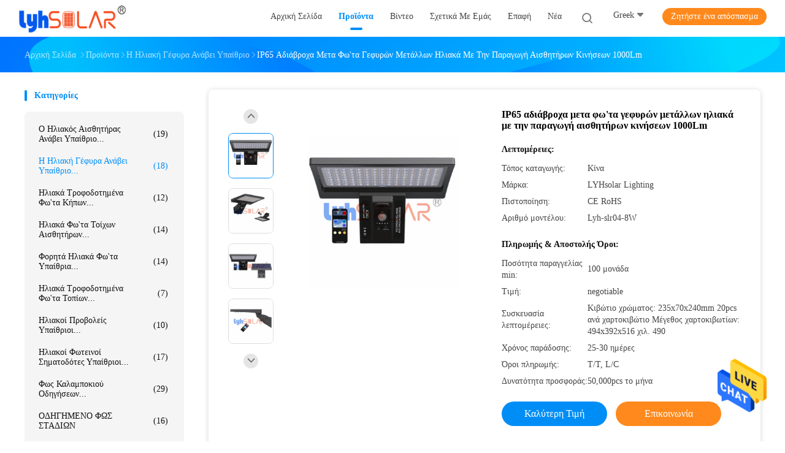

--- FILE ---
content_type: text/html
request_url: https://greek.lyhsolar.com/sale-37698876-ip65-waterproof-metal-solar-deck-post-lights-with-motion-sensor-1000lm-output.html
body_size: 31101
content:

<!DOCTYPE html>
<html lang="el">
<head>
	<meta charset="utf-8">
	<meta http-equiv="X-UA-Compatible" content="IE=edge">
	<meta name="viewport" content="width=device-width, initial-scale=1.0, maximum-scale=1.0, user-scalable=no">
    <title>IP65 αδιάβροχα μετα φω'τα γεφυρών μετάλλων ηλιακά με την παραγωγή αισθητήρων κινήσεων 1000Lm</title>
    <meta name="keywords" content="6vdc ηλιακά φω'τα γεφυρών μετάλλων, 100lm μετα φω'τα γεφυρών μετάλλων ηλιακά, ip65 μετα φω'τα γεφυρών μετάλλων ηλιακά, Η ηλιακή γέφυρα ανάβει υπαίθριο" />
    <meta name="description" content="υψηλή ποιότητα IP65 αδιάβροχα μετα φω'τα γεφυρών μετάλλων ηλιακά με την παραγωγή αισθητήρων κινήσεων 1000Lm από την Κίνα, Ηγετική θέση της Κίνας 6vdc ηλιακά φω'τα γεφυρών μετάλλων Προϊόν, με αυστηρό ποιοτικό έλεγχο 100lm μετα φω'τα γεφυρών μετάλλων ηλιακά εργοστάσια, 404: Not Found ip65 μετα φω'τα γεφυρών μετάλλων ηλιακά προϊόντα." />
    <link rel='preload'
					  href=/photo/lyhsolar/sitetpl/style/common.css?ver=1677659247 as='style'><link type='text/css' rel='stylesheet'
					  href=/photo/lyhsolar/sitetpl/style/common.css?ver=1677659247 media='all'><meta property="og:title" content="IP65 αδιάβροχα μετα φω'τα γεφυρών μετάλλων ηλιακά με την παραγωγή αισθητήρων κινήσεων 1000Lm" />
<meta property="og:description" content="υψηλή ποιότητα IP65 αδιάβροχα μετα φω'τα γεφυρών μετάλλων ηλιακά με την παραγωγή αισθητήρων κινήσεων 1000Lm από την Κίνα, Ηγετική θέση της Κίνας 6vdc ηλιακά φω'τα γεφυρών μετάλλων Προϊόν, με αυστηρό ποιοτικό έλεγχο 100lm μετα φω'τα γεφυρών μετάλλων ηλιακά εργοστάσια, 404: Not Found ip65 μετα φω'τα γεφυρών μετάλλων ηλιακά προϊόντα." />
<meta property="og:type" content="product" />
<meta property="og:availability" content="instock" />
<meta property="og:site_name" content="DONGGUAN LYHSOLAR LIGHTING CO.,LTD" />
<meta property="og:url" content="https://greek.lyhsolar.com/quality-37698876-ip65-waterproof-metal-solar-deck-post-lights-with-motion-sensor-1000lm-output" />
<meta property="og:image" content="https://greek.lyhsolar.com/photo/ps149955032-ip65_waterproof_metal_solar_deck_post_lights_with_motion_sensor_1000lm_output.jpg" />
<link rel="canonical" href="https://greek.lyhsolar.com/quality-37698876-ip65-waterproof-metal-solar-deck-post-lights-with-motion-sensor-1000lm-output" />
<link rel="alternate" href="https://m.greek.lyhsolar.com/quality-37698876-ip65-waterproof-metal-solar-deck-post-lights-with-motion-sensor-1000lm-output" media="only screen and (max-width: 640px)" />
<style type="text/css">
/*<![CDATA[*/
.consent__cookie {position: fixed;top: 0;left: 0;width: 100%;height: 0%;z-index: 100000;}.consent__cookie_bg {position: fixed;top: 0;left: 0;width: 100%;height: 100%;background: #000;opacity: .6;display: none }.consent__cookie_rel {position: fixed;bottom:0;left: 0;width: 100%;background: #fff;display: -webkit-box;display: -ms-flexbox;display: flex;flex-wrap: wrap;padding: 24px 80px;-webkit-box-sizing: border-box;box-sizing: border-box;-webkit-box-pack: justify;-ms-flex-pack: justify;justify-content: space-between;-webkit-transition: all ease-in-out .3s;transition: all ease-in-out .3s }.consent__close {position: absolute;top: 20px;right: 20px;cursor: pointer }.consent__close svg {fill: #777 }.consent__close:hover svg {fill: #000 }.consent__cookie_box {flex: 1;word-break: break-word;}.consent__warm {color: #777;font-size: 16px;margin-bottom: 12px;line-height: 19px }.consent__title {color: #333;font-size: 20px;font-weight: 600;margin-bottom: 12px;line-height: 23px }.consent__itxt {color: #333;font-size: 14px;margin-bottom: 12px;display: -webkit-box;display: -ms-flexbox;display: flex;-webkit-box-align: center;-ms-flex-align: center;align-items: center }.consent__itxt i {display: -webkit-inline-box;display: -ms-inline-flexbox;display: inline-flex;width: 28px;height: 28px;border-radius: 50%;background: #e0f9e9;margin-right: 8px;-webkit-box-align: center;-ms-flex-align: center;align-items: center;-webkit-box-pack: center;-ms-flex-pack: center;justify-content: center }.consent__itxt svg {fill: #3ca860 }.consent__txt {color: #a6a6a6;font-size: 14px;margin-bottom: 8px;line-height: 17px }.consent__btns {display: -webkit-box;display: -ms-flexbox;display: flex;-webkit-box-orient: vertical;-webkit-box-direction: normal;-ms-flex-direction: column;flex-direction: column;-webkit-box-pack: center;-ms-flex-pack: center;justify-content: center;flex-shrink: 0;}.consent__btn {width: 280px;height: 40px;line-height: 40px;text-align: center;background: #3ca860;color: #fff;border-radius: 4px;margin: 8px 0;-webkit-box-sizing: border-box;box-sizing: border-box;cursor: pointer }.consent__btn:hover {background: #00823b }.consent__btn.empty {color: #3ca860;border: 1px solid #3ca860;background: #fff }.consent__btn.empty:hover {background: #3ca860;color: #fff }.open .consent__cookie_bg {display: block }.open .consent__cookie_rel {bottom: 0 }@media (max-width: 760px) {.consent__btns {width: 100%;align-items: center;}.consent__cookie_rel {padding: 20px 24px }}.consent__cookie.open {display: block;}.consent__cookie {display: none;}
/*]]>*/
</style>
<script type="text/javascript">
/*<![CDATA[*/
window.isvideotpl = 0;window.detailurl = '';
var isShowGuide=0;showGuideColor=0;var company_type = 4;var webim_domain = '';

var colorUrl = '';
var aisearch = 0;
var selfUrl = '';
window.playerReportUrl='/vod/view_count/report';
var query_string = ["Products","Detail","1"];
var g_tp = '';
var customtplcolor = 99702;
window.predomainsub = "";
/*]]>*/
</script>
</head>
<body>
<img src="/logo.gif" style="display:none" alt="logo"/>
    <div id="floatAd" style="z-index: 110000;position:absolute;right:30px;bottom:60px;height:79px;display: block;">
                                <a href="/webim/webim_tab.html" rel="nofollow" data-uid="103211" onclick= 'setwebimCookie(103211,37698876,4);' target="_blank">
            <img style="width: 80px;cursor: pointer;" alt='Να στείλετε μήνυμα' src="/images/floatimage_chat.gif"/>
        </a>
                                </div>
<a style="display: none!important;" title="DONGGUAN LYHSOLAR LIGHTING CO.,LTD" class="float-inquiry" href="/contactnow.html" onclick='setinquiryCookie("{\"showproduct\":1,\"pid\":\"37698876\",\"name\":\"IP65 \\u03b1\\u03b4\\u03b9\\u03ac\\u03b2\\u03c1\\u03bf\\u03c7\\u03b1 \\u03bc\\u03b5\\u03c4\\u03b1 \\u03c6\\u03c9&#039;\\u03c4\\u03b1 \\u03b3\\u03b5\\u03c6\\u03c5\\u03c1\\u03ce\\u03bd \\u03bc\\u03b5\\u03c4\\u03ac\\u03bb\\u03bb\\u03c9\\u03bd \\u03b7\\u03bb\\u03b9\\u03b1\\u03ba\\u03ac \\u03bc\\u03b5 \\u03c4\\u03b7\\u03bd \\u03c0\\u03b1\\u03c1\\u03b1\\u03b3\\u03c9\\u03b3\\u03ae \\u03b1\\u03b9\\u03c3\\u03b8\\u03b7\\u03c4\\u03ae\\u03c1\\u03c9\\u03bd \\u03ba\\u03b9\\u03bd\\u03ae\\u03c3\\u03b5\\u03c9\\u03bd 1000Lm\",\"source_url\":\"\\/sale-37698876-ip65-waterproof-metal-solar-deck-post-lights-with-motion-sensor-1000lm-output.html\",\"picurl\":\"\\/photo\\/pd149955032-ip65_waterproof_metal_solar_deck_post_lights_with_motion_sensor_1000lm_output.jpg\",\"propertyDetail\":[[\"\\u03a4\\u03cd\\u03c0\\u03bf\\u03c2 \\u03c0\\u03c1\\u03bf\\u03ca\\u03cc\\u03bd\\u03c4\\u03c9\\u03bd\",\"\\u0397\\u03bb\\u03b9\\u03b1\\u03ba\\u03cc \\u03c6\\u03c9\\u03c2 \\u03c4\\u03bf\\u03af\\u03c7\\u03c9\\u03bd \\u03b1\\u03b9\\u03c3\\u03b8\\u03b7\\u03c4\\u03ae\\u03c1\\u03c9\\u03bd \\u03ba\\u03b9\\u03bd\\u03ae\\u03c3\\u03b5\\u03c9\\u03bd PIR\"],[\"\\u039a\\u03ce\\u03b4\\u03b9\\u03ba\\u03b1\\u03c2 \\u03c0\\u03c1\\u03bf\\u03ca\\u03cc\\u03bd\\u03c4\\u03c9\\u03bd\",\"Lyh-slr04-8W\"],[\"\\u0397\\u03bb\\u03b9\\u03b1\\u03ba\\u03cc \\u03c0\\u03bb\\u03b1\\u03af\\u03c3\\u03b9\\u03bf\",\"4.0Wp\\/6.0VDC\\/\\u03bc\\u03bf\\u03bd\\u03bf\"],[\"\\u03a7\\u03c1\\u03cc\\u03bd\\u03bf\\u03c2 \\u03c7\\u03c1\\u03ad\\u03c9\\u03c3\\u03b7\\u03c2\",\"6-8 \\u03ce\\u03c1\\u03b5\\u03c2 \\u03b1\\u03c0\\u03cc \\u03b7\\u03bb\\u03b9\\u03b1\\u03ba\\u03cc\"]],\"company_name\":null,\"picurl_c\":\"\\/photo\\/pc149955032-ip65_waterproof_metal_solar_deck_post_lights_with_motion_sensor_1000lm_output.jpg\",\"price\":\"negotiable\",\"username\":\"Ian\",\"viewTime\":\"\\u03a4\\u03b5\\u03bb\\u03b5\\u03c5\\u03c4\\u03b1\\u03af\\u03b1 \\u0395\\u03af\\u03c3\\u03bf\\u03b4\\u03bf\\u03c2 : 7 \\u03ce\\u03c1\\u03b5\\u03c2 52 minuts \\u03c0\\u03c1\\u03b9\\u03bd\",\"subject\":\"\\u0391\\u03c5\\u03c4\\u03cc \\u03c0\\u03bf\\u03c5 \\u03b5\\u03af\\u03bd\\u03b1\\u03b9 \\u03b7 \\u03ba\\u03b1\\u03bb\\u03cd\\u03c4\\u03b5\\u03c1\\u03b7 \\u03b1\\u03be\\u03af\\u03b1 \\u03c3\\u03b1\\u03c2 IP65 \\u03b1\\u03b4\\u03b9\\u03ac\\u03b2\\u03c1\\u03bf\\u03c7\\u03b1 \\u03bc\\u03b5\\u03c4\\u03b1 \\u03c6\\u03c9&#039;\\u03c4\\u03b1 \\u03b3\\u03b5\\u03c6\\u03c5\\u03c1\\u03ce\\u03bd \\u03bc\\u03b5\\u03c4\\u03ac\\u03bb\\u03bb\\u03c9\\u03bd \\u03b7\\u03bb\\u03b9\\u03b1\\u03ba\\u03ac \\u03bc\\u03b5 \\u03c4\\u03b7\\u03bd \\u03c0\\u03b1\\u03c1\\u03b1\\u03b3\\u03c9\\u03b3\\u03ae \\u03b1\\u03b9\\u03c3\\u03b8\\u03b7\\u03c4\\u03ae\\u03c1\\u03c9\\u03bd \\u03ba\\u03b9\\u03bd\\u03ae\\u03c3\\u03b5\\u03c9\\u03bd 1000Lm\",\"countrycode\":\"CA\"}");'></a>
<script>
var originProductInfo = '';
var originProductInfo = {"showproduct":1,"pid":"37698876","name":"IP65 \u03b1\u03b4\u03b9\u03ac\u03b2\u03c1\u03bf\u03c7\u03b1 \u03bc\u03b5\u03c4\u03b1 \u03c6\u03c9&#039;\u03c4\u03b1 \u03b3\u03b5\u03c6\u03c5\u03c1\u03ce\u03bd \u03bc\u03b5\u03c4\u03ac\u03bb\u03bb\u03c9\u03bd \u03b7\u03bb\u03b9\u03b1\u03ba\u03ac \u03bc\u03b5 \u03c4\u03b7\u03bd \u03c0\u03b1\u03c1\u03b1\u03b3\u03c9\u03b3\u03ae \u03b1\u03b9\u03c3\u03b8\u03b7\u03c4\u03ae\u03c1\u03c9\u03bd \u03ba\u03b9\u03bd\u03ae\u03c3\u03b5\u03c9\u03bd 1000Lm","source_url":"\/sale-37698876-ip65-waterproof-metal-solar-deck-post-lights-with-motion-sensor-1000lm-output.html","picurl":"\/photo\/pd149955032-ip65_waterproof_metal_solar_deck_post_lights_with_motion_sensor_1000lm_output.jpg","propertyDetail":[["\u03a4\u03cd\u03c0\u03bf\u03c2 \u03c0\u03c1\u03bf\u03ca\u03cc\u03bd\u03c4\u03c9\u03bd","\u0397\u03bb\u03b9\u03b1\u03ba\u03cc \u03c6\u03c9\u03c2 \u03c4\u03bf\u03af\u03c7\u03c9\u03bd \u03b1\u03b9\u03c3\u03b8\u03b7\u03c4\u03ae\u03c1\u03c9\u03bd \u03ba\u03b9\u03bd\u03ae\u03c3\u03b5\u03c9\u03bd PIR"],["\u039a\u03ce\u03b4\u03b9\u03ba\u03b1\u03c2 \u03c0\u03c1\u03bf\u03ca\u03cc\u03bd\u03c4\u03c9\u03bd","Lyh-slr04-8W"],["\u0397\u03bb\u03b9\u03b1\u03ba\u03cc \u03c0\u03bb\u03b1\u03af\u03c3\u03b9\u03bf","4.0Wp\/6.0VDC\/\u03bc\u03bf\u03bd\u03bf"],["\u03a7\u03c1\u03cc\u03bd\u03bf\u03c2 \u03c7\u03c1\u03ad\u03c9\u03c3\u03b7\u03c2","6-8 \u03ce\u03c1\u03b5\u03c2 \u03b1\u03c0\u03cc \u03b7\u03bb\u03b9\u03b1\u03ba\u03cc"]],"company_name":null,"picurl_c":"\/photo\/pc149955032-ip65_waterproof_metal_solar_deck_post_lights_with_motion_sensor_1000lm_output.jpg","price":"negotiable","username":"Ian","viewTime":"\u03a4\u03b5\u03bb\u03b5\u03c5\u03c4\u03b1\u03af\u03b1 \u0395\u03af\u03c3\u03bf\u03b4\u03bf\u03c2 : 10 \u03ce\u03c1\u03b5\u03c2 52 minuts \u03c0\u03c1\u03b9\u03bd","subject":"\u0395\u03bd\u03b4\u03b9\u03b1\u03c6\u03ad\u03c1\u03bf\u03bc\u03b1\u03b9 \u03b3\u03b9\u03b1 \u03c3\u03b1\u03c2 IP65 \u03b1\u03b4\u03b9\u03ac\u03b2\u03c1\u03bf\u03c7\u03b1 \u03bc\u03b5\u03c4\u03b1 \u03c6\u03c9&#039;\u03c4\u03b1 \u03b3\u03b5\u03c6\u03c5\u03c1\u03ce\u03bd \u03bc\u03b5\u03c4\u03ac\u03bb\u03bb\u03c9\u03bd \u03b7\u03bb\u03b9\u03b1\u03ba\u03ac \u03bc\u03b5 \u03c4\u03b7\u03bd \u03c0\u03b1\u03c1\u03b1\u03b3\u03c9\u03b3\u03ae \u03b1\u03b9\u03c3\u03b8\u03b7\u03c4\u03ae\u03c1\u03c9\u03bd \u03ba\u03b9\u03bd\u03ae\u03c3\u03b5\u03c9\u03bd 1000Lm","countrycode":"CA"};
var save_url = "/contactsave.html";
var update_url = "/updateinquiry.html";
var productInfo = {};
var defaulProductInfo = {};
var myDate = new Date();
var curDate = myDate.getFullYear()+'-'+(parseInt(myDate.getMonth())+1)+'-'+myDate.getDate();
var message = '';
var default_pop = 1;
var leaveMessageDialog = document.getElementsByClassName('leave-message-dialog')[0]; // 获取弹层
var _$$ = function (dom) {
    return document.querySelectorAll(dom);
};
resInfo = originProductInfo;
defaulProductInfo.pid = resInfo['pid'];
defaulProductInfo.productName = resInfo['name'];
defaulProductInfo.productInfo = resInfo['propertyDetail'];
defaulProductInfo.productImg = resInfo['picurl_c'];
defaulProductInfo.subject = resInfo['subject'];
defaulProductInfo.productImgAlt = resInfo['name'];
var inquirypopup_tmp = 1;
var message = 'Αγαπητός,'+'\r\n'+"Ik ben geïnteresseerd"+' '+trim(resInfo['name'])+", θα μπορούσατε να μου στείλετε περισσότερες λεπτομέρειες όπως τύπος, μέγεθος, MOQ, υλικό κ.λπ."+'\r\n'+"Ευχαριστώ!"+'\r\n'+"Wachten op je antwoord.";
var message_1 = 'Αγαπητός,'+'\r\n'+"Ik ben geïnteresseerd"+' '+trim(resInfo['name'])+", θα μπορούσατε να μου στείλετε περισσότερες λεπτομέρειες όπως τύπος, μέγεθος, MOQ, υλικό κ.λπ."+'\r\n'+"Ευχαριστώ!"+'\r\n'+"Wachten op je antwoord.";
var message_2 = 'Γεια,'+'\r\n'+"Ψάχνω για"+' '+trim(resInfo['name'])+", στείλτε μου την τιμή, τις προδιαγραφές και την εικόνα."+'\r\n'+"Η γρήγορη απάντησή σας θα εκτιμηθεί ιδιαίτερα."+'\r\n'+"Μη διστάσετε να επικοινωνήσετε μαζί μου για περισσότερες πληροφορίες."+'\r\n'+"Ευχαριστώ πολύ.";
var message_3 = 'Γεια,'+'\r\n'+trim(resInfo['name'])+' '+"ανταποκρίνεται στις προσδοκίες μου."+'\r\n'+"Δώστε μου την καλύτερη τιμή και μερικές άλλες πληροφορίες για το προϊόν."+'\r\n'+"Μη διστάσετε να επικοινωνήσετε μαζί μου μέσω του ταχυδρομείου μου."+'\r\n'+"Ευχαριστώ πολύ.";

var message_4 = 'Αγαπητός,'+'\r\n'+"Ποια είναι η τιμή FOB στο δικό σας"+' '+trim(resInfo['name'])+'?'+'\r\n'+"Ποιο είναι το πλησιέστερο όνομα θύρας;"+'\r\n'+"Απαντήστε μου το συντομότερο δυνατό, θα ήταν καλύτερα να μοιραστείτε περισσότερες πληροφορίες."+'\r\n'+"Χαιρετισμοί!";
var message_5 = 'Γεια σου,'+'\r\n'+"Με ενδιαφέρει πολύ"+' '+trim(resInfo['name'])+'.'+'\r\n'+"Παρακαλώ στείλτε μου τα στοιχεία του προϊόντος σας."+'\r\n'+"Ανυπομονώ για τη γρήγορη απάντησή σας."+'\r\n'+"Μη διστάσετε να επικοινωνήσετε μαζί μου μέσω ταχυδρομείου."+'\r\n'+"Χαιρετισμοί!";

var message_6 = 'Αγαπητός,'+'\r\n'+"Δώστε μας πληροφορίες για το δικό σας"+' '+trim(resInfo['name'])+", όπως τύπος, μέγεθος, υλικό και φυσικά η καλύτερη τιμή."+'\r\n'+"Ανυπομονώ για τη γρήγορη απάντησή σας."+'\r\n'+"Σας ευχαριστούμε!";
var message_7 = 'Αγαπητός,'+'\r\n'+"Μπορείτε να προμηθευτείτε"+' '+trim(resInfo['name'])+" για εμάς?"+'\r\n'+"Πρώτα θέλουμε τιμοκατάλογο και μερικές λεπτομέρειες προϊόντος."+'\r\n'+"Ελπίζω να λάβω απάντηση το συντομότερο δυνατόν και προσβλέπω στη συνεργασία."+'\r\n'+"Ευχαριστώ πολύ.";
var message_8 = 'γεια,'+'\r\n'+"Ψάχνω για"+' '+trim(resInfo['name'])+", παρακαλώ δώστε μου πιο λεπτομερείς πληροφορίες για το προϊόν."+'\r\n'+"Ανυπομονώ για την απάντησή σου."+'\r\n'+"Σας ευχαριστούμε!";
var message_9 = 'Γεια,'+'\r\n'+"Τα δικα σου"+' '+trim(resInfo['name'])+" πληροί τις απαιτήσεις μου πολύ καλά."+'\r\n'+"Παρακαλώ στείλτε μου την τιμή, τις προδιαγραφές και παρόμοιο μοντέλο θα είναι εντάξει."+'\r\n'+"Μη διστάσετε να συνομιλήσετε μαζί μου."+'\r\n'+"Ευχαριστώ!";
var message_10 = 'Αγαπητός,'+'\r\n'+"Θέλω να μάθω περισσότερα για τις λεπτομέρειες και την αναφορά"+' '+trim(resInfo['name'])+'.'+'\r\n'+"Μη διστάσετε να επικοινωνήσετε μαζί μου."+'\r\n'+"Χαιρετισμοί!";

var r = getRandom(1,10);

defaulProductInfo.message = eval("message_"+r);

var mytAjax = {

    post: function(url, data, fn) {
        var xhr = new XMLHttpRequest();
        xhr.open("POST", url, true);
        xhr.setRequestHeader("Content-Type", "application/x-www-form-urlencoded;charset=UTF-8");
        xhr.setRequestHeader("X-Requested-With", "XMLHttpRequest");
        xhr.setRequestHeader('Content-Type','text/plain;charset=UTF-8');
        xhr.onreadystatechange = function() {
            if(xhr.readyState == 4 && (xhr.status == 200 || xhr.status == 304)) {
                fn.call(this, xhr.responseText);
            }
        };
        xhr.send(data);
    },

    postform: function(url, data, fn) {
        var xhr = new XMLHttpRequest();
        xhr.open("POST", url, true);
        xhr.setRequestHeader("X-Requested-With", "XMLHttpRequest");
        xhr.onreadystatechange = function() {
            if(xhr.readyState == 4 && (xhr.status == 200 || xhr.status == 304)) {
                fn.call(this, xhr.responseText);
            }
        };
        xhr.send(data);
    }
};
/*window.onload = function(){
    leaveMessageDialog = document.getElementsByClassName('leave-message-dialog')[0];
    if (window.localStorage.recordDialogStatus=='undefined' || (window.localStorage.recordDialogStatus!='undefined' && window.localStorage.recordDialogStatus != curDate)) {
        setTimeout(function(){
            if(parseInt(inquirypopup_tmp%10) == 1){
                creatDialog(defaulProductInfo, 1);
            }
        }, 6000);
    }
};*/
function trim(str)
{
    str = str.replace(/(^\s*)/g,"");
    return str.replace(/(\s*$)/g,"");
};
function getRandom(m,n){
    var num = Math.floor(Math.random()*(m - n) + n);
    return num;
};
function strBtn(param) {

    var starattextarea = document.getElementById("textareamessage").value.length;
    var email = document.getElementById("startEmail").value;

    var default_tip = document.querySelectorAll(".watermark_container").length;
    if (20 < starattextarea && starattextarea < 3000) {
        if(default_tip>0){
            document.getElementById("textareamessage1").parentNode.parentNode.nextElementSibling.style.display = "none";
        }else{
            document.getElementById("textareamessage1").parentNode.nextElementSibling.style.display = "none";
        }

    } else {
        if(default_tip>0){
            document.getElementById("textareamessage1").parentNode.parentNode.nextElementSibling.style.display = "block";
        }else{
            document.getElementById("textareamessage1").parentNode.nextElementSibling.style.display = "block";
        }

        return;
    }

    // var re = /^([a-zA-Z0-9_-])+@([a-zA-Z0-9_-])+\.([a-zA-Z0-9_-])+/i;/*邮箱不区分大小写*/
    var re = /^[a-zA-Z0-9][\w-]*(\.?[\w-]+)*@[a-zA-Z0-9-]+(\.[a-zA-Z0-9]+)+$/i;
    if (!re.test(email)) {
        document.getElementById("startEmail").nextElementSibling.style.display = "block";
        return;
    } else {
        document.getElementById("startEmail").nextElementSibling.style.display = "none";
    }

    var subject = document.getElementById("pop_subject").value;
    var pid = document.getElementById("pop_pid").value;
    var message = document.getElementById("textareamessage").value;
    var sender_email = document.getElementById("startEmail").value;
    var tel = '';
    if (document.getElementById("tel0") != undefined && document.getElementById("tel0") != '')
        tel = document.getElementById("tel0").value;
    var form_serialize = '&tel='+tel;

    form_serialize = form_serialize.replace(/\+/g, "%2B");
    mytAjax.post(save_url,"pid="+pid+"&subject="+subject+"&email="+sender_email+"&message="+(message)+form_serialize,function(res){
        var mes = JSON.parse(res);
        if(mes.status == 200){
            var iid = mes.iid;
            document.getElementById("pop_iid").value = iid;
            document.getElementById("pop_uuid").value = mes.uuid;

            if(typeof gtag_report_conversion === "function"){
                gtag_report_conversion();//执行统计js代码
            }
            if(typeof fbq === "function"){
                fbq('track','Purchase');//执行统计js代码
            }
        }
    });
    for (var index = 0; index < document.querySelectorAll(".dialog-content-pql").length; index++) {
        document.querySelectorAll(".dialog-content-pql")[index].style.display = "none";
    };
    $('#idphonepql').val(tel);
    document.getElementById("dialog-content-pql-id").style.display = "block";
    ;
};
function twoBtnOk(param) {

    var selectgender = document.getElementById("Mr").innerHTML;
    var iid = document.getElementById("pop_iid").value;
    var sendername = document.getElementById("idnamepql").value;
    var senderphone = document.getElementById("idphonepql").value;
    var sendercname = document.getElementById("idcompanypql").value;
    var uuid = document.getElementById("pop_uuid").value;
    var gender = 2;
    if(selectgender == 'Mr.') gender = 0;
    if(selectgender == 'Mrs.') gender = 1;
    var pid = document.getElementById("pop_pid").value;
    var form_serialize = '';

        form_serialize = form_serialize.replace(/\+/g, "%2B");

    mytAjax.post(update_url,"iid="+iid+"&gender="+gender+"&uuid="+uuid+"&name="+(sendername)+"&tel="+(senderphone)+"&company="+(sendercname)+form_serialize,function(res){});

    for (var index = 0; index < document.querySelectorAll(".dialog-content-pql").length; index++) {
        document.querySelectorAll(".dialog-content-pql")[index].style.display = "none";
    };
    document.getElementById("dialog-content-pql-ok").style.display = "block";

};
function toCheckMust(name) {
    $('#'+name+'error').hide();
}
function handClidk(param) {
    var starattextarea = document.getElementById("textareamessage1").value.length;
    var email = document.getElementById("startEmail1").value;
    var default_tip = document.querySelectorAll(".watermark_container").length;
    if (20 < starattextarea && starattextarea < 3000) {
        if(default_tip>0){
            document.getElementById("textareamessage1").parentNode.parentNode.nextElementSibling.style.display = "none";
        }else{
            document.getElementById("textareamessage1").parentNode.nextElementSibling.style.display = "none";
        }

    } else {
        if(default_tip>0){
            document.getElementById("textareamessage1").parentNode.parentNode.nextElementSibling.style.display = "block";
        }else{
            document.getElementById("textareamessage1").parentNode.nextElementSibling.style.display = "block";
        }

        return;
    }

    // var re = /^([a-zA-Z0-9_-])+@([a-zA-Z0-9_-])+\.([a-zA-Z0-9_-])+/i;
    var re = /^[a-zA-Z0-9][\w-]*(\.?[\w-]+)*@[a-zA-Z0-9-]+(\.[a-zA-Z0-9]+)+$/i;
    if (!re.test(email)) {
        document.getElementById("startEmail1").nextElementSibling.style.display = "block";
        return;
    } else {
        document.getElementById("startEmail1").nextElementSibling.style.display = "none";
    }

    var subject = document.getElementById("pop_subject").value;
    var pid = document.getElementById("pop_pid").value;
    var message = document.getElementById("textareamessage1").value;
    var sender_email = document.getElementById("startEmail1").value;
    var form_serialize = tel = '';
    if (document.getElementById("tel1") != undefined && document.getElementById("tel1") != '')
        tel = document.getElementById("tel1").value;
        mytAjax.post(save_url,"email="+sender_email+"&tel="+tel+"&pid="+pid+"&message="+message+"&subject="+subject+form_serialize,function(res){

        var mes = JSON.parse(res);
        if(mes.status == 200){
            var iid = mes.iid;
            document.getElementById("pop_iid").value = iid;
            document.getElementById("pop_uuid").value = mes.uuid;
            if(typeof gtag_report_conversion === "function"){
                gtag_report_conversion();//执行统计js代码
            }
        }

    });
    for (var index = 0; index < document.querySelectorAll(".dialog-content-pql").length; index++) {
        document.querySelectorAll(".dialog-content-pql")[index].style.display = "none";
    };
    $('#idphonepql').val(tel);
    document.getElementById("dialog-content-pql-id").style.display = "block";

};
window.addEventListener('load', function () {
    $('.checkbox-wrap label').each(function(){
        if($(this).find('input').prop('checked')){
            $(this).addClass('on')
        }else {
            $(this).removeClass('on')
        }
    })
    $(document).on('click', '.checkbox-wrap label' , function(ev){
        if (ev.target.tagName.toUpperCase() != 'INPUT') {
            $(this).toggleClass('on')
        }
    })
})

function hand_video(pdata) {
    data = JSON.parse(pdata);
    productInfo.productName = data.productName;
    productInfo.productInfo = data.productInfo;
    productInfo.productImg = data.productImg;
    productInfo.subject = data.subject;

    var message = 'Αγαπητός,'+'\r\n'+"Ik ben geïnteresseerd"+' '+trim(data.productName)+", θα μπορούσατε να μου στείλετε περισσότερες λεπτομέρειες όπως τύπος, μέγεθος, ποσότητα, υλικό κ.λπ."+'\r\n'+"Ευχαριστώ!"+'\r\n'+"Wachten op je antwoord.";

    var message = 'Αγαπητός,'+'\r\n'+"Ik ben geïnteresseerd"+' '+trim(data.productName)+", θα μπορούσατε να μου στείλετε περισσότερες λεπτομέρειες όπως τύπος, μέγεθος, MOQ, υλικό κ.λπ."+'\r\n'+"Ευχαριστώ!"+'\r\n'+"Wachten op je antwoord.";
    var message_1 = 'Αγαπητός,'+'\r\n'+"Ik ben geïnteresseerd"+' '+trim(data.productName)+", θα μπορούσατε να μου στείλετε περισσότερες λεπτομέρειες όπως τύπος, μέγεθος, MOQ, υλικό κ.λπ."+'\r\n'+"Ευχαριστώ!"+'\r\n'+"Wachten op je antwoord.";
    var message_2 = 'Γεια,'+'\r\n'+"Ψάχνω για"+' '+trim(data.productName)+", στείλτε μου την τιμή, τις προδιαγραφές και την εικόνα."+'\r\n'+"Η γρήγορη απάντησή σας θα εκτιμηθεί ιδιαίτερα."+'\r\n'+"Μη διστάσετε να επικοινωνήσετε μαζί μου για περισσότερες πληροφορίες."+'\r\n'+"Ευχαριστώ πολύ.";
    var message_3 = 'Γεια,'+'\r\n'+trim(data.productName)+' '+"ανταποκρίνεται στις προσδοκίες μου."+'\r\n'+"Δώστε μου την καλύτερη τιμή και μερικές άλλες πληροφορίες για το προϊόν."+'\r\n'+"Μη διστάσετε να επικοινωνήσετε μαζί μου μέσω του ταχυδρομείου μου."+'\r\n'+"Ευχαριστώ πολύ.";

    var message_4 = 'Αγαπητός,'+'\r\n'+"Ποια είναι η τιμή FOB στο δικό σας"+' '+trim(data.productName)+'?'+'\r\n'+"Ποιο είναι το πλησιέστερο όνομα θύρας;"+'\r\n'+"Απαντήστε μου το συντομότερο δυνατό, θα ήταν καλύτερα να μοιραστείτε περισσότερες πληροφορίες."+'\r\n'+"Χαιρετισμοί!";
    var message_5 = 'Γεια σου,'+'\r\n'+"Με ενδιαφέρει πολύ"+' '+trim(data.productName)+'.'+'\r\n'+"Παρακαλώ στείλτε μου τα στοιχεία του προϊόντος σας."+'\r\n'+"Ανυπομονώ για τη γρήγορη απάντησή σας."+'\r\n'+"Μη διστάσετε να επικοινωνήσετε μαζί μου μέσω ταχυδρομείου."+'\r\n'+"Χαιρετισμοί!";

    var message_6 = 'Αγαπητός,'+'\r\n'+"Δώστε μας πληροφορίες για το δικό σας"+' '+trim(data.productName)+", όπως τύπος, μέγεθος, υλικό και φυσικά η καλύτερη τιμή."+'\r\n'+"Ανυπομονώ για τη γρήγορη απάντησή σας."+'\r\n'+"Σας ευχαριστούμε!";
    var message_7 = 'Αγαπητός,'+'\r\n'+"Μπορείτε να προμηθευτείτε"+' '+trim(data.productName)+" για εμάς?"+'\r\n'+"Πρώτα θέλουμε τιμοκατάλογο και μερικές λεπτομέρειες προϊόντος."+'\r\n'+"Ελπίζω να λάβω απάντηση το συντομότερο δυνατόν και προσβλέπω στη συνεργασία."+'\r\n'+"Ευχαριστώ πολύ.";
    var message_8 = 'γεια,'+'\r\n'+"Ψάχνω για"+' '+trim(data.productName)+", παρακαλώ δώστε μου πιο λεπτομερείς πληροφορίες για το προϊόν."+'\r\n'+"Ανυπομονώ για την απάντησή σου."+'\r\n'+"Σας ευχαριστούμε!";
    var message_9 = 'Γεια,'+'\r\n'+"Τα δικα σου"+' '+trim(data.productName)+" πληροί τις απαιτήσεις μου πολύ καλά."+'\r\n'+"Παρακαλώ στείλτε μου την τιμή, τις προδιαγραφές και παρόμοιο μοντέλο θα είναι εντάξει."+'\r\n'+"Μη διστάσετε να συνομιλήσετε μαζί μου."+'\r\n'+"Ευχαριστώ!";
    var message_10 = 'Αγαπητός,'+'\r\n'+"Θέλω να μάθω περισσότερα για τις λεπτομέρειες και την αναφορά"+' '+trim(data.productName)+'.'+'\r\n'+"Μη διστάσετε να επικοινωνήσετε μαζί μου."+'\r\n'+"Χαιρετισμοί!";

    var r = getRandom(1,10);

    productInfo.message = eval("message_"+r);
    if(parseInt(inquirypopup_tmp/10) == 1){
        productInfo.message = "";
    }
    productInfo.pid = data.pid;
    creatDialog(productInfo, 2);
};

function handDialog(pdata) {
    data = JSON.parse(pdata);
    productInfo.productName = data.productName;
    productInfo.productInfo = data.productInfo;
    productInfo.productImg = data.productImg;
    productInfo.subject = data.subject;

    var message = 'Αγαπητός,'+'\r\n'+"Ik ben geïnteresseerd"+' '+trim(data.productName)+", θα μπορούσατε να μου στείλετε περισσότερες λεπτομέρειες όπως τύπος, μέγεθος, ποσότητα, υλικό κ.λπ."+'\r\n'+"Ευχαριστώ!"+'\r\n'+"Wachten op je antwoord.";

    var message = 'Αγαπητός,'+'\r\n'+"Ik ben geïnteresseerd"+' '+trim(data.productName)+", θα μπορούσατε να μου στείλετε περισσότερες λεπτομέρειες όπως τύπος, μέγεθος, MOQ, υλικό κ.λπ."+'\r\n'+"Ευχαριστώ!"+'\r\n'+"Wachten op je antwoord.";
    var message_1 = 'Αγαπητός,'+'\r\n'+"Ik ben geïnteresseerd"+' '+trim(data.productName)+", θα μπορούσατε να μου στείλετε περισσότερες λεπτομέρειες όπως τύπος, μέγεθος, MOQ, υλικό κ.λπ."+'\r\n'+"Ευχαριστώ!"+'\r\n'+"Wachten op je antwoord.";
    var message_2 = 'Γεια,'+'\r\n'+"Ψάχνω για"+' '+trim(data.productName)+", στείλτε μου την τιμή, τις προδιαγραφές και την εικόνα."+'\r\n'+"Η γρήγορη απάντησή σας θα εκτιμηθεί ιδιαίτερα."+'\r\n'+"Μη διστάσετε να επικοινωνήσετε μαζί μου για περισσότερες πληροφορίες."+'\r\n'+"Ευχαριστώ πολύ.";
    var message_3 = 'Γεια,'+'\r\n'+trim(data.productName)+' '+"ανταποκρίνεται στις προσδοκίες μου."+'\r\n'+"Δώστε μου την καλύτερη τιμή και μερικές άλλες πληροφορίες για το προϊόν."+'\r\n'+"Μη διστάσετε να επικοινωνήσετε μαζί μου μέσω του ταχυδρομείου μου."+'\r\n'+"Ευχαριστώ πολύ.";

    var message_4 = 'Αγαπητός,'+'\r\n'+"Ποια είναι η τιμή FOB στο δικό σας"+' '+trim(data.productName)+'?'+'\r\n'+"Ποιο είναι το πλησιέστερο όνομα θύρας;"+'\r\n'+"Απαντήστε μου το συντομότερο δυνατό, θα ήταν καλύτερα να μοιραστείτε περισσότερες πληροφορίες."+'\r\n'+"Χαιρετισμοί!";
    var message_5 = 'Γεια σου,'+'\r\n'+"Με ενδιαφέρει πολύ"+' '+trim(data.productName)+'.'+'\r\n'+"Παρακαλώ στείλτε μου τα στοιχεία του προϊόντος σας."+'\r\n'+"Ανυπομονώ για τη γρήγορη απάντησή σας."+'\r\n'+"Μη διστάσετε να επικοινωνήσετε μαζί μου μέσω ταχυδρομείου."+'\r\n'+"Χαιρετισμοί!";

    var message_6 = 'Αγαπητός,'+'\r\n'+"Δώστε μας πληροφορίες για το δικό σας"+' '+trim(data.productName)+", όπως τύπος, μέγεθος, υλικό και φυσικά η καλύτερη τιμή."+'\r\n'+"Ανυπομονώ για τη γρήγορη απάντησή σας."+'\r\n'+"Σας ευχαριστούμε!";
    var message_7 = 'Αγαπητός,'+'\r\n'+"Μπορείτε να προμηθευτείτε"+' '+trim(data.productName)+" για εμάς?"+'\r\n'+"Πρώτα θέλουμε τιμοκατάλογο και μερικές λεπτομέρειες προϊόντος."+'\r\n'+"Ελπίζω να λάβω απάντηση το συντομότερο δυνατόν και προσβλέπω στη συνεργασία."+'\r\n'+"Ευχαριστώ πολύ.";
    var message_8 = 'γεια,'+'\r\n'+"Ψάχνω για"+' '+trim(data.productName)+", παρακαλώ δώστε μου πιο λεπτομερείς πληροφορίες για το προϊόν."+'\r\n'+"Ανυπομονώ για την απάντησή σου."+'\r\n'+"Σας ευχαριστούμε!";
    var message_9 = 'Γεια,'+'\r\n'+"Τα δικα σου"+' '+trim(data.productName)+" πληροί τις απαιτήσεις μου πολύ καλά."+'\r\n'+"Παρακαλώ στείλτε μου την τιμή, τις προδιαγραφές και παρόμοιο μοντέλο θα είναι εντάξει."+'\r\n'+"Μη διστάσετε να συνομιλήσετε μαζί μου."+'\r\n'+"Ευχαριστώ!";
    var message_10 = 'Αγαπητός,'+'\r\n'+"Θέλω να μάθω περισσότερα για τις λεπτομέρειες και την αναφορά"+' '+trim(data.productName)+'.'+'\r\n'+"Μη διστάσετε να επικοινωνήσετε μαζί μου."+'\r\n'+"Χαιρετισμοί!";

    var r = getRandom(1,10);

    productInfo.message = eval("message_"+r);
    if(parseInt(inquirypopup_tmp/10) == 1){
        productInfo.message = "";
    }
    productInfo.pid = data.pid;
    creatDialog(productInfo, 2);
};

function closepql(param) {

    leaveMessageDialog.style.display = 'none';
};

function closepql2(param) {

    for (var index = 0; index < document.querySelectorAll(".dialog-content-pql").length; index++) {
        document.querySelectorAll(".dialog-content-pql")[index].style.display = "none";
    };
    document.getElementById("dialog-content-pql-ok").style.display = "block";
};

function decodeHtmlEntities(str) {
    var tempElement = document.createElement('div');
    tempElement.innerHTML = str;
    return tempElement.textContent || tempElement.innerText || '';
}

function initProduct(productInfo,type){

    productInfo.productName = decodeHtmlEntities(productInfo.productName);
    productInfo.message = decodeHtmlEntities(productInfo.message);

    leaveMessageDialog = document.getElementsByClassName('leave-message-dialog')[0];
    leaveMessageDialog.style.display = "block";
    if(type == 3){
        var popinquiryemail = document.getElementById("popinquiryemail").value;
        _$$("#startEmail1")[0].value = popinquiryemail;
    }else{
        _$$("#startEmail1")[0].value = "";
    }
    _$$("#startEmail")[0].value = "";
    _$$("#idnamepql")[0].value = "";
    _$$("#idphonepql")[0].value = "";
    _$$("#idcompanypql")[0].value = "";

    _$$("#pop_pid")[0].value = productInfo.pid;
    _$$("#pop_subject")[0].value = productInfo.subject;
    
    if(parseInt(inquirypopup_tmp/10) == 1){
        productInfo.message = "";
    }

    _$$("#textareamessage1")[0].value = productInfo.message;
    _$$("#textareamessage")[0].value = productInfo.message;

    _$$("#dialog-content-pql-id .titlep")[0].innerHTML = productInfo.productName;
    _$$("#dialog-content-pql-id img")[0].setAttribute("src", productInfo.productImg);
    _$$("#dialog-content-pql-id img")[0].setAttribute("alt", productInfo.productImgAlt);

    _$$("#dialog-content-pql-id-hand img")[0].setAttribute("src", productInfo.productImg);
    _$$("#dialog-content-pql-id-hand img")[0].setAttribute("alt", productInfo.productImgAlt);
    _$$("#dialog-content-pql-id-hand .titlep")[0].innerHTML = productInfo.productName;

    if (productInfo.productInfo.length > 0) {
        var ul2, ul;
        ul = document.createElement("ul");
        for (var index = 0; index < productInfo.productInfo.length; index++) {
            var el = productInfo.productInfo[index];
            var li = document.createElement("li");
            var span1 = document.createElement("span");
            span1.innerHTML = el[0] + ":";
            var span2 = document.createElement("span");
            span2.innerHTML = el[1];
            li.appendChild(span1);
            li.appendChild(span2);
            ul.appendChild(li);

        }
        ul2 = ul.cloneNode(true);
        if (type === 1) {
            _$$("#dialog-content-pql-id .left")[0].replaceChild(ul, _$$("#dialog-content-pql-id .left ul")[0]);
        } else {
            _$$("#dialog-content-pql-id-hand .left")[0].replaceChild(ul2, _$$("#dialog-content-pql-id-hand .left ul")[0]);
            _$$("#dialog-content-pql-id .left")[0].replaceChild(ul, _$$("#dialog-content-pql-id .left ul")[0]);
        }
    };
    for (var index = 0; index < _$$("#dialog-content-pql-id .right ul li").length; index++) {
        _$$("#dialog-content-pql-id .right ul li")[index].addEventListener("click", function (params) {
            _$$("#dialog-content-pql-id .right #Mr")[0].innerHTML = this.innerHTML
        }, false)

    };

};
function closeInquiryCreateDialog() {
    document.getElementById("xuanpan_dialog_box_pql").style.display = "none";
};
function showInquiryCreateDialog() {
    document.getElementById("xuanpan_dialog_box_pql").style.display = "block";
};
function submitPopInquiry(){
    var message = document.getElementById("inquiry_message").value;
    var email = document.getElementById("inquiry_email").value;
    var subject = defaulProductInfo.subject;
    var pid = defaulProductInfo.pid;
    if (email === undefined) {
        showInquiryCreateDialog();
        document.getElementById("inquiry_email").style.border = "1px solid red";
        return false;
    };
    if (message === undefined) {
        showInquiryCreateDialog();
        document.getElementById("inquiry_message").style.border = "1px solid red";
        return false;
    };
    if (email.search(/^\w+((-\w+)|(\.\w+))*\@[A-Za-z0-9]+((\.|-)[A-Za-z0-9]+)*\.[A-Za-z0-9]+$/) == -1) {
        document.getElementById("inquiry_email").style.border= "1px solid red";
        showInquiryCreateDialog();
        return false;
    } else {
        document.getElementById("inquiry_email").style.border= "";
    };
    if (message.length < 20 || message.length >3000) {
        showInquiryCreateDialog();
        document.getElementById("inquiry_message").style.border = "1px solid red";
        return false;
    } else {
        document.getElementById("inquiry_message").style.border = "";
    };
    var tel = '';
    if (document.getElementById("tel") != undefined && document.getElementById("tel") != '')
        tel = document.getElementById("tel").value;

    mytAjax.post(save_url,"pid="+pid+"&subject="+subject+"&email="+email+"&message="+(message)+'&tel='+tel,function(res){
        var mes = JSON.parse(res);
        if(mes.status == 200){
            var iid = mes.iid;
            document.getElementById("pop_iid").value = iid;
            document.getElementById("pop_uuid").value = mes.uuid;

        }
    });
    initProduct(defaulProductInfo);
    for (var index = 0; index < document.querySelectorAll(".dialog-content-pql").length; index++) {
        document.querySelectorAll(".dialog-content-pql")[index].style.display = "none";
    };
    $('#idphonepql').val(tel);
    document.getElementById("dialog-content-pql-id").style.display = "block";

};

//带附件上传
function submitPopInquiryfile(email_id,message_id,check_sort,name_id,phone_id,company_id,attachments){

    if(typeof(check_sort) == 'undefined'){
        check_sort = 0;
    }
    var message = document.getElementById(message_id).value;
    var email = document.getElementById(email_id).value;
    var attachments = document.getElementById(attachments).value;
    if(typeof(name_id) !== 'undefined' && name_id != ""){
        var name  = document.getElementById(name_id).value;
    }
    if(typeof(phone_id) !== 'undefined' && phone_id != ""){
        var phone = document.getElementById(phone_id).value;
    }
    if(typeof(company_id) !== 'undefined' && company_id != ""){
        var company = document.getElementById(company_id).value;
    }
    var subject = defaulProductInfo.subject;
    var pid = defaulProductInfo.pid;

    if(check_sort == 0){
        if (email === undefined) {
            showInquiryCreateDialog();
            document.getElementById(email_id).style.border = "1px solid red";
            return false;
        };
        if (message === undefined) {
            showInquiryCreateDialog();
            document.getElementById(message_id).style.border = "1px solid red";
            return false;
        };

        if (email.search(/^\w+((-\w+)|(\.\w+))*\@[A-Za-z0-9]+((\.|-)[A-Za-z0-9]+)*\.[A-Za-z0-9]+$/) == -1) {
            document.getElementById(email_id).style.border= "1px solid red";
            showInquiryCreateDialog();
            return false;
        } else {
            document.getElementById(email_id).style.border= "";
        };
        if (message.length < 20 || message.length >3000) {
            showInquiryCreateDialog();
            document.getElementById(message_id).style.border = "1px solid red";
            return false;
        } else {
            document.getElementById(message_id).style.border = "";
        };
    }else{

        if (message === undefined) {
            showInquiryCreateDialog();
            document.getElementById(message_id).style.border = "1px solid red";
            return false;
        };

        if (email === undefined) {
            showInquiryCreateDialog();
            document.getElementById(email_id).style.border = "1px solid red";
            return false;
        };

        if (message.length < 20 || message.length >3000) {
            showInquiryCreateDialog();
            document.getElementById(message_id).style.border = "1px solid red";
            return false;
        } else {
            document.getElementById(message_id).style.border = "";
        };

        if (email.search(/^\w+((-\w+)|(\.\w+))*\@[A-Za-z0-9]+((\.|-)[A-Za-z0-9]+)*\.[A-Za-z0-9]+$/) == -1) {
            document.getElementById(email_id).style.border= "1px solid red";
            showInquiryCreateDialog();
            return false;
        } else {
            document.getElementById(email_id).style.border= "";
        };

    };

    mytAjax.post(save_url,"pid="+pid+"&subject="+subject+"&email="+email+"&message="+message+"&company="+company+"&attachments="+attachments,function(res){
        var mes = JSON.parse(res);
        if(mes.status == 200){
            var iid = mes.iid;
            document.getElementById("pop_iid").value = iid;
            document.getElementById("pop_uuid").value = mes.uuid;

            if(typeof gtag_report_conversion === "function"){
                gtag_report_conversion();//执行统计js代码
            }
            if(typeof fbq === "function"){
                fbq('track','Purchase');//执行统计js代码
            }
        }
    });
    initProduct(defaulProductInfo);

    if(name !== undefined && name != ""){
        _$$("#idnamepql")[0].value = name;
    }

    if(phone !== undefined && phone != ""){
        _$$("#idphonepql")[0].value = phone;
    }

    if(company !== undefined && company != ""){
        _$$("#idcompanypql")[0].value = company;
    }

    for (var index = 0; index < document.querySelectorAll(".dialog-content-pql").length; index++) {
        document.querySelectorAll(".dialog-content-pql")[index].style.display = "none";
    };
    document.getElementById("dialog-content-pql-id").style.display = "block";

};
function submitPopInquiryByParam(email_id,message_id,check_sort,name_id,phone_id,company_id){

    if(typeof(check_sort) == 'undefined'){
        check_sort = 0;
    }

    var senderphone = '';
    var message = document.getElementById(message_id).value;
    var email = document.getElementById(email_id).value;
    if(typeof(name_id) !== 'undefined' && name_id != ""){
        var name  = document.getElementById(name_id).value;
    }
    if(typeof(phone_id) !== 'undefined' && phone_id != ""){
        var phone = document.getElementById(phone_id).value;
        senderphone = phone;
    }
    if(typeof(company_id) !== 'undefined' && company_id != ""){
        var company = document.getElementById(company_id).value;
    }
    var subject = defaulProductInfo.subject;
    var pid = defaulProductInfo.pid;

    if(check_sort == 0){
        if (email === undefined) {
            showInquiryCreateDialog();
            document.getElementById(email_id).style.border = "1px solid red";
            return false;
        };
        if (message === undefined) {
            showInquiryCreateDialog();
            document.getElementById(message_id).style.border = "1px solid red";
            return false;
        };

        if (email.search(/^\w+((-\w+)|(\.\w+))*\@[A-Za-z0-9]+((\.|-)[A-Za-z0-9]+)*\.[A-Za-z0-9]+$/) == -1) {
            document.getElementById(email_id).style.border= "1px solid red";
            showInquiryCreateDialog();
            return false;
        } else {
            document.getElementById(email_id).style.border= "";
        };
        if (message.length < 20 || message.length >3000) {
            showInquiryCreateDialog();
            document.getElementById(message_id).style.border = "1px solid red";
            return false;
        } else {
            document.getElementById(message_id).style.border = "";
        };
    }else{

        if (message === undefined) {
            showInquiryCreateDialog();
            document.getElementById(message_id).style.border = "1px solid red";
            return false;
        };

        if (email === undefined) {
            showInquiryCreateDialog();
            document.getElementById(email_id).style.border = "1px solid red";
            return false;
        };

        if (message.length < 20 || message.length >3000) {
            showInquiryCreateDialog();
            document.getElementById(message_id).style.border = "1px solid red";
            return false;
        } else {
            document.getElementById(message_id).style.border = "";
        };

        if (email.search(/^\w+((-\w+)|(\.\w+))*\@[A-Za-z0-9]+((\.|-)[A-Za-z0-9]+)*\.[A-Za-z0-9]+$/) == -1) {
            document.getElementById(email_id).style.border= "1px solid red";
            showInquiryCreateDialog();
            return false;
        } else {
            document.getElementById(email_id).style.border= "";
        };

    };

    var productsku = "";
    if($("#product_sku").length > 0){
        productsku = $("#product_sku").html();
    }

    mytAjax.post(save_url,"tel="+senderphone+"&pid="+pid+"&subject="+subject+"&email="+email+"&message="+message+"&messagesku="+encodeURI(productsku),function(res){
        var mes = JSON.parse(res);
        if(mes.status == 200){
            var iid = mes.iid;
            document.getElementById("pop_iid").value = iid;
            document.getElementById("pop_uuid").value = mes.uuid;

            if(typeof gtag_report_conversion === "function"){
                gtag_report_conversion();//执行统计js代码
            }
            if(typeof fbq === "function"){
                fbq('track','Purchase');//执行统计js代码
            }
        }
    });
    initProduct(defaulProductInfo);

    if(name !== undefined && name != ""){
        _$$("#idnamepql")[0].value = name;
    }

    if(phone !== undefined && phone != ""){
        _$$("#idphonepql")[0].value = phone;
    }

    if(company !== undefined && company != ""){
        _$$("#idcompanypql")[0].value = company;
    }

    for (var index = 0; index < document.querySelectorAll(".dialog-content-pql").length; index++) {
        document.querySelectorAll(".dialog-content-pql")[index].style.display = "none";

    };
    document.getElementById("dialog-content-pql-id").style.display = "block";

};

function creat_videoDialog(productInfo, type) {

    if(type == 1){
        if(default_pop != 1){
            return false;
        }
        window.localStorage.recordDialogStatus = curDate;
    }else{
        default_pop = 0;
    }
    initProduct(productInfo, type);
    if (type === 1) {
        // 自动弹出
        for (var index = 0; index < document.querySelectorAll(".dialog-content-pql").length; index++) {

            document.querySelectorAll(".dialog-content-pql")[index].style.display = "none";
        };
        document.getElementById("dialog-content-pql").style.display = "block";
    } else {
        // 手动弹出
        for (var index = 0; index < document.querySelectorAll(".dialog-content-pql").length; index++) {
            document.querySelectorAll(".dialog-content-pql")[index].style.display = "none";
        };
        document.getElementById("dialog-content-pql-id-hand").style.display = "block";
    }
}

function creatDialog(productInfo, type) {

    if(type == 1){
        if(default_pop != 1){
            return false;
        }
        window.localStorage.recordDialogStatus = curDate;
    }else{
        default_pop = 0;
    }
    initProduct(productInfo, type);
    if (type === 1) {
        // 自动弹出
        for (var index = 0; index < document.querySelectorAll(".dialog-content-pql").length; index++) {

            document.querySelectorAll(".dialog-content-pql")[index].style.display = "none";
        };
        document.getElementById("dialog-content-pql").style.display = "block";
    } else {
        // 手动弹出
        for (var index = 0; index < document.querySelectorAll(".dialog-content-pql").length; index++) {
            document.querySelectorAll(".dialog-content-pql")[index].style.display = "none";
        };
        document.getElementById("dialog-content-pql-id-hand").style.display = "block";
    }
}

//带邮箱信息打开询盘框 emailtype=1表示带入邮箱
function openDialog(emailtype){
    var type = 2;//不带入邮箱，手动弹出
    if(emailtype == 1){
        var popinquiryemail = document.getElementById("popinquiryemail").value;
        // var re = /^([a-zA-Z0-9_-])+@([a-zA-Z0-9_-])+\.([a-zA-Z0-9_-])+/i;
        var re = /^[a-zA-Z0-9][\w-]*(\.?[\w-]+)*@[a-zA-Z0-9-]+(\.[a-zA-Z0-9]+)+$/i;
        if (!re.test(popinquiryemail)) {
            //前端提示样式;
            showInquiryCreateDialog();
            document.getElementById("popinquiryemail").style.border = "1px solid red";
            return false;
        } else {
            //前端提示样式;
        }
        var type = 3;
    }
    creatDialog(defaulProductInfo,type);
}

//上传附件
function inquiryUploadFile(){
    var fileObj = document.querySelector("#fileId").files[0];
    //构建表单数据
    var formData = new FormData();
    var filesize = fileObj.size;
    if(filesize > 10485760 || filesize == 0) {
        document.getElementById("filetips").style.display = "block";
        return false;
    }else {
        document.getElementById("filetips").style.display = "none";
    }
    formData.append('popinquiryfile', fileObj);
    document.getElementById("quotefileform").reset();
    var save_url = "/inquiryuploadfile.html";
    mytAjax.postform(save_url,formData,function(res){
        var mes = JSON.parse(res);
        if(mes.status == 200){
            document.getElementById("uploader-file-info").innerHTML = document.getElementById("uploader-file-info").innerHTML + "<span class=op>"+mes.attfile.name+"<a class=delatt id=att"+mes.attfile.id+" onclick=delatt("+mes.attfile.id+");>Delete</a></span>";
            var nowattachs = document.getElementById("attachments").value;
            if( nowattachs !== ""){
                var attachs = JSON.parse(nowattachs);
                attachs[mes.attfile.id] = mes.attfile;
            }else{
                var attachs = {};
                attachs[mes.attfile.id] = mes.attfile;
            }
            document.getElementById("attachments").value = JSON.stringify(attachs);
        }
    });
}
//附件删除
function delatt(attid)
{
    var nowattachs = document.getElementById("attachments").value;
    if( nowattachs !== ""){
        var attachs = JSON.parse(nowattachs);
        if(attachs[attid] == ""){
            return false;
        }
        var formData = new FormData();
        var delfile = attachs[attid]['filename'];
        var save_url = "/inquirydelfile.html";
        if(delfile != "") {
            formData.append('delfile', delfile);
            mytAjax.postform(save_url, formData, function (res) {
                if(res !== "") {
                    var mes = JSON.parse(res);
                    if (mes.status == 200) {
                        delete attachs[attid];
                        document.getElementById("attachments").value = JSON.stringify(attachs);
                        var s = document.getElementById("att"+attid);
                        s.parentNode.remove();
                    }
                }
            });
        }
    }else{
        return false;
    }
}

</script>
<div class="leave-message-dialog" style="display: none">
<style>
    .leave-message-dialog .close:before, .leave-message-dialog .close:after{
        content:initial;
    }
</style>
<div class="dialog-content-pql" id="dialog-content-pql" style="display: none">
    <span class="close" onclick="closepql()"><img src="/images/close.png" alt="close"></span>
    <div class="title">
        <p class="firstp-pql">Αφήστε ένα μήνυμα</p>
        <p class="lastp-pql">We bellen je snel terug!</p>
    </div>
    <div class="form">
        <div class="textarea">
            <textarea style='font-family: robot;'  name="" id="textareamessage" cols="30" rows="10" style="margin-bottom:14px;width:100%"
                placeholder="Παρακαλώ εισάγετε τις λεπτομέρειες έρευνάς σας."></textarea>
        </div>
        <p class="error-pql"> <span class="icon-pql"><img src="/images/error.png" alt="DONGGUAN LYHSOLAR LIGHTING CO.,LTD"></span> Το μήνυμά σας πρέπει να αποτελείται από 20-3.000 χαρακτήρες!</p>
        <input id="startEmail" type="text" placeholder="Συμπληρώστε το email σας" onkeydown="if(event.keyCode === 13){ strBtn();}">
        <p class="error-pql"><span class="icon-pql"><img src="/images/error.png" alt="DONGGUAN LYHSOLAR LIGHTING CO.,LTD"></span> Παρακαλούμε ελέγξτε το email σας! </p>
                <div class="operations">
            <div class='btn' id="submitStart" type="submit" onclick="strBtn()">υποβολή</div>
        </div>
            </div>
</div>
<div class="dialog-content-pql dialog-content-pql-id" id="dialog-content-pql-id" style="display:none">
        <span class="close" onclick="closepql2()"><svg t="1648434466530" class="icon" viewBox="0 0 1024 1024" version="1.1" xmlns="http://www.w3.org/2000/svg" p-id="2198" width="16" height="16"><path d="M576 512l277.333333 277.333333-64 64-277.333333-277.333333L234.666667 853.333333 170.666667 789.333333l277.333333-277.333333L170.666667 234.666667 234.666667 170.666667l277.333333 277.333333L789.333333 170.666667 853.333333 234.666667 576 512z" fill="#444444" p-id="2199"></path></svg></span>
    <div class="left">
        <div class="img"><img></div>
        <p class="titlep"></p>
        <ul> </ul>
    </div>
    <div class="right">
                <p class="title">Περισσότερες πληροφορίες διευκολύνουν την καλύτερη επικοινωνία.</p>
                <div style="position: relative;">
            <div class="mr"> <span id="Mr">Ο κ.</span>
                <ul>
                    <li>Ο κ.</li>
                    <li>Κα</li>
                </ul>
            </div>
            <input style="text-indent: 80px;" type="text" id="idnamepql" placeholder="Εισαγάγετε το όνομά σας">
        </div>
        <input type="text"  id="idphonepql"  placeholder="Τηλεφωνικό νούμερο">
        <input type="text" id="idcompanypql"  placeholder="επιχείρηση" onkeydown="if(event.keyCode === 13){ twoBtnOk();}">
                <div class="btn form_new" id="twoBtnOk" onclick="twoBtnOk()">Εντάξει</div>
    </div>
</div>

<div class="dialog-content-pql dialog-content-pql-ok" id="dialog-content-pql-ok" style="display:none">
        <span class="close" onclick="closepql()"><svg t="1648434466530" class="icon" viewBox="0 0 1024 1024" version="1.1" xmlns="http://www.w3.org/2000/svg" p-id="2198" width="16" height="16"><path d="M576 512l277.333333 277.333333-64 64-277.333333-277.333333L234.666667 853.333333 170.666667 789.333333l277.333333-277.333333L170.666667 234.666667 234.666667 170.666667l277.333333 277.333333L789.333333 170.666667 853.333333 234.666667 576 512z" fill="#444444" p-id="2199"></path></svg></span>
    <div class="duihaook"></div>
        <p class="title">Υποβλήθηκε με επιτυχία!</p>
        <p class="p1" style="text-align: center; font-size: 18px; margin-top: 14px;">We bellen je snel terug!</p>
    <div class="btn" onclick="closepql()" id="endOk" style="margin: 0 auto;margin-top: 50px;">Εντάξει</div>
</div>
<div class="dialog-content-pql dialog-content-pql-id dialog-content-pql-id-hand" id="dialog-content-pql-id-hand"
    style="display:none">
     <input type="hidden" name="pop_pid" id="pop_pid" value="0">
     <input type="hidden" name="pop_subject" id="pop_subject" value="">
     <input type="hidden" name="pop_iid" id="pop_iid" value="0">
     <input type="hidden" name="pop_uuid" id="pop_uuid" value="0">
        <span class="close" onclick="closepql()"><svg t="1648434466530" class="icon" viewBox="0 0 1024 1024" version="1.1" xmlns="http://www.w3.org/2000/svg" p-id="2198" width="16" height="16"><path d="M576 512l277.333333 277.333333-64 64-277.333333-277.333333L234.666667 853.333333 170.666667 789.333333l277.333333-277.333333L170.666667 234.666667 234.666667 170.666667l277.333333 277.333333L789.333333 170.666667 853.333333 234.666667 576 512z" fill="#444444" p-id="2199"></path></svg></span>
    <div class="left">
        <div class="img"><img></div>
        <p class="titlep"></p>
        <ul> </ul>
    </div>
    <div class="right" style="float:right">
                <div class="title">
            <p class="firstp-pql">Αφήστε ένα μήνυμα</p>
            <p class="lastp-pql">We bellen je snel terug!</p>
        </div>
                <div class="form">
            <div class="textarea">
                <textarea style='font-family: robot;' name="message" id="textareamessage1" cols="30" rows="10"
                    placeholder="Παρακαλώ εισάγετε τις λεπτομέρειες έρευνάς σας."></textarea>
            </div>
            <p class="error-pql"> <span class="icon-pql"><img src="/images/error.png" alt="DONGGUAN LYHSOLAR LIGHTING CO.,LTD"></span> Το μήνυμά σας πρέπει να αποτελείται από 20-3.000 χαρακτήρες!</p>

                            <input style="display:none" id="tel1" name="tel" type="text" oninput="value=value.replace(/[^0-9_+-]/g,'');" placeholder="Τηλεφωνικό νούμερο">
                        <input id='startEmail1' name='email' data-type='1' type='text'
                   placeholder="Συμπληρώστε το email σας"
                   onkeydown='if(event.keyCode === 13){ handClidk();}'>
            
            <p class='error-pql'><span class='icon-pql'>
                    <img src="/images/error.png" alt="DONGGUAN LYHSOLAR LIGHTING CO.,LTD"></span> Παρακαλούμε ελέγξτε το email σας!            </p>

            <div class="operations">
                <div class='btn' id="submitStart1" type="submit" onclick="handClidk()">υποβολή</div>
            </div>
        </div>
    </div>
</div>
</div>
<div id="xuanpan_dialog_box_pql" class="xuanpan_dialog_box_pql"
    style="display:none;background:rgba(0,0,0,.6);width:100%;height:100%;position: fixed;top:0;left:0;z-index: 999999;">
    <div class="box_pql"
      style="width:526px;height:206px;background:rgba(255,255,255,1);opacity:1;border-radius:4px;position: absolute;left: 50%;top: 50%;transform: translate(-50%,-50%);">
      <div onclick="closeInquiryCreateDialog()" class="close close_create_dialog"
        style="cursor: pointer;height:42px;width:40px;float:right;padding-top: 16px;"><span
          style="display: inline-block;width: 25px;height: 2px;background: rgb(114, 114, 114);transform: rotate(45deg); "><span
            style="display: block;width: 25px;height: 2px;background: rgb(114, 114, 114);transform: rotate(-90deg); "></span></span>
      </div>
      <div
        style="height: 72px; overflow: hidden; text-overflow: ellipsis; display:-webkit-box;-ebkit-line-clamp: 3;-ebkit-box-orient: vertical; margin-top: 58px; padding: 0 84px; font-size: 18px; color: rgba(51, 51, 51, 1); text-align: center; ">
        Παρακαλούμε αφήστε το σωστό ηλεκτρονικό σας ταχυδρομείο και τις λεπτομερείς απαιτήσεις (20-3000 χαρακτήρες).</div>
      <div onclick="closeInquiryCreateDialog()" class="close_create_dialog"
        style="width: 139px; height: 36px; background: rgba(253, 119, 34, 1); border-radius: 4px; margin: 16px auto; color: rgba(255, 255, 255, 1); font-size: 18px; line-height: 36px; text-align: center;">
        Εντάξει</div>
    </div>
</div>
<style>
.header_99702_101 .language-list li div:hover,
.header_99702_101 .language-list li a:hover
{
  color: #008ef6;
    }
    .header_99702_101 .language-list{
        width: 170px;
    }
    .header_99702_101 .language-list a{
        padding:0px;
    }
    .header_99702_101 .language-list li  div{
      display: block;
      line-height: 32px;
      height: 32px;
      padding: 0px;
      text-overflow: ellipsis;
      white-space: nowrap;
      overflow: hidden;
      color: #fff;
      text-decoration: none;
      font-size: 14px;
      color: #444;
      font-weight: normal;
      text-transform: capitalize;
      -webkit-transition: color .2s ease-in-out;
      -moz-transition: color .2s ease-in-out;
      -o-transition: color .2s ease-in-out;
      -ms-transition: color .2s ease-in-out;
      transition: color .2s ease-in-out;
    }
    .header_70701 .lang .lang-list div:hover,
.header_70701 .lang .lang-list a:hover
{background: #fff6ed;}
    .header_99702_101 .language-list li{
        display: flex;
    align-items: center;
    }
    .header_70701 .lang .lang-list  div{
        color: #333;
        display: block;
        padding: 8px 0px;
        white-space: nowrap;
        line-height: 24px;
    }
.header_99702_101 .language-list li::before{
  background: url("/images/css-sprite.png") no-repeat;
content: "";
margin: 0 5px;
width: 16px;
height: 12px;
display: inline-block;
flex-shrink: 0;
}

.header_99702_101 .language-list li.en::before {
background-position: 0 -74px;
}

.header_99702_101 .language-list li.fr::before {
background-position: -16px -74px;
}

.header_99702_101 .language-list li.de::before {
background-position: -34px -74px;
}

.header_99702_101 .language-list li.it::before {
background-position: -50px -74px;
}

.header_99702_101 .language-list li.ru::before {
background-position: -68px -74px;
}

.header_99702_101 .language-list li.es::before {
background-position: -85px -74px;
}

.header_99702_101 .language-list li.pt::before {
background-position: -102px -74px;
}

.header_99702_101 .language-list li.nl::before {
background-position: -119px -74px;
}

.header_99702_101 .language-list li.el::before {
background-position: -136px -74px;
}

.header_99702_101 .language-list li.ja::before {
background-position: -153px -74px;
}

.header_99702_101 .language-list li.ko::before {
background-position: -170px -74px;
}

.header_99702_101 .language-list li.ar::before {
background-position: -187px -74px;
}
.header_99702_101 .language-list li.cn::before {
background-position: -214px -62px;;
}

.header_99702_101 .language-list li.hi::before {
background-position: -204px -74px;
}

.header_99702_101 .language-list li.tr::before {
background-position: -221px -74px;
}

.header_99702_101 .language-list li.id::before {
background-position: -112px -62px;
}

.header_99702_101 .language-list li.vi::before {
background-position: -129px -62px;
}

.header_99702_101 .language-list li.th::before {
background-position: -146px -62px;
}

.header_99702_101 .language-list li.bn::before {
background-position: -162px -62px;
}

.header_99702_101 .language-list li.fa::before {
background-position: -180px -62px;
}

.header_99702_101 .language-list li.pl::before {
background-position: -197px -62px;
}
</style>
<header class="header_99702_101">
        <div class="wrap-rule fn-clear">
        <div class="float-left image-all">
            <a title="DONGGUAN LYHSOLAR LIGHTING CO.,LTD" href="//greek.lyhsolar.com"><img onerror="$(this).parent().hide();" src="/logo.gif" alt="DONGGUAN LYHSOLAR LIGHTING CO.,LTD" /></a>        </div>
        <div class="float-right fn-clear">
            <ul class="navigation fn-clear">
			                    					<li class="">
                                                <a target="_self" title="" href="/"><span>Αρχική Σελίδα</span></a>                                                					</li>
                                                    					<li class="on">
                                                <a target="_self" title="" href="/products.html"><span>Προϊόντα</span></a>                                                							<dl class="ecer-sub-menu">
                                									<dd>
                                        <a title="Κίνα Ο ηλιακός αισθητήρας ανάβει υπαίθριο κατασκευαστών" href="/supplier-4118331-solar-sensor-lights-outdoor"><span>Ο ηλιακός αισθητήρας ανάβει υπαίθριο</span></a>									</dd>
                                									<dd>
                                        <a title="Κίνα Η ηλιακή γέφυρα ανάβει υπαίθριο κατασκευαστών" href="/supplier-4118318-solar-deck-lights-outdoor"><span>Η ηλιακή γέφυρα ανάβει υπαίθριο</span></a>									</dd>
                                									<dd>
                                        <a title="Κίνα Ηλιακά τροφοδοτημένα φω&amp;#039;τα κήπων κατασκευαστών" href="/supplier-4118319-solar-powered-garden-lights"><span>Ηλιακά τροφοδοτημένα φω&#039;τα κήπων</span></a>									</dd>
                                									<dd>
                                        <a title="Κίνα Ηλιακά φω&amp;#039;τα τοίχων αισθητήρων κατασκευαστών" href="/supplier-4118323-solar-sensor-wall-lights"><span>Ηλιακά φω&#039;τα τοίχων αισθητήρων</span></a>									</dd>
                                									<dd>
                                        <a title="Κίνα Φορητά ηλιακά φω&amp;#039;τα υπαίθρια κατασκευαστών" href="/supplier-4118330-portable-solar-lights-outdoor"><span>Φορητά ηλιακά φω&#039;τα υπαίθρια</span></a>									</dd>
                                									<dd>
                                        <a title="Κίνα Ηλιακά τροφοδοτημένα φω&amp;#039;τα τοπίων κατασκευαστών" href="/supplier-4118320-solar-powered-landscape-lights"><span>Ηλιακά τροφοδοτημένα φω&#039;τα τοπίων</span></a>									</dd>
                                									<dd>
                                        <a title="Κίνα ηλιακοί προβολείς υπαίθριοι κατασκευαστών" href="/supplier-4118322-solar-flood-lights-outdoor"><span>ηλιακοί προβολείς υπαίθριοι</span></a>									</dd>
                                									<dd>
                                        <a title="Κίνα Ηλιακοί φωτεινοί σηματοδότες υπαίθριοι κατασκευαστών" href="/supplier-4118321-solar-street-lights-outdoor"><span>Ηλιακοί φωτεινοί σηματοδότες υπαίθριοι</span></a>									</dd>
                                									<dd>
                                        <a title="Κίνα Φως καλαμποκιού οδηγήσεων κατασκευαστών" href="/supplier-4118329-led-corn-light"><span>Φως καλαμποκιού οδηγήσεων</span></a>									</dd>
                                									<dd>
                                        <a title="Κίνα ΟΔΗΓΗΜΕΝΟ ΦΩΣ ΣΤΑΔΙΩΝ κατασκευαστών" href="/supplier-4118324-led-stadium-light"><span>ΟΔΗΓΗΜΕΝΟ ΦΩΣ ΣΤΑΔΙΩΝ</span></a>									</dd>
                                									<dd>
                                        <a title="Κίνα Φως σημείων οδηγήσεων υπαίθριο κατασκευαστών" href="/supplier-4118325-led-spot-light-outdoor"><span>Φως σημείων οδηγήσεων υπαίθριο</span></a>									</dd>
                                									<dd>
                                        <a title="Κίνα Πλήρης φωτισμός κόλπων UFO οδηγήσεων κατασκευαστών" href="/supplier-4118326-led-ufo-high-bay-light"><span>Πλήρης φωτισμός κόλπων UFO οδηγήσεων</span></a>									</dd>
                                									<dd>
                                        <a title="Κίνα Προσάρτημα φωτεινών σηματοδοτών οδηγήσεων κατασκευαστών" href="/supplier-4118328-led-street-light-fixture"><span>Προσάρτημα φωτεινών σηματοδοτών οδηγήσεων</span></a>									</dd>
                                									<dd>
                                        <a title="Κίνα Προσάρτημα προβολέα οδηγήσεων κατασκευαστών" href="/supplier-4118327-led-flood-light-fixture"><span>Προσάρτημα προβολέα οδηγήσεων</span></a>									</dd>
                                									<dd>
                                        <a title="Κίνα Επανακαταλογηστέος φορητός σταθμός παραγωγής ηλεκτρικού ρεύματος κατασκευαστών" href="/supplier-4178637-rechargeable-portable-power-station"><span>Επανακαταλογηστέος φορητός σταθμός παραγωγής ηλεκτρικού ρεύματος</span></a>									</dd>
                                							</dl>
                        					</li>
                                                    					<li class="">
                                                <a target="_self" title="" href="/video.html"><span>Βίντεο</span></a>                                                					</li>
                                                                            <li class="">
                            <a target="_self" title="" href="/aboutus.html"><span>Σχετικά με εμάς</span></a>                                <dl class="ecer-sub-menu">
                                    <dd><a title="" href="/aboutus.html">Σχετικά με εμάς</a></dd>
                                    <dd><a title="" href="/factory.html">Γύρος εργοστασίων</a></dd>
                                    <dd><a title="" href="/quality.html">Ποιοτικός έλεγχος</a></dd>
                                </dl>
                        </li>
                                                    					<li class="">
                                                <a target="_self" title="" href="/contactus.html"><span>επαφή</span></a>                                                					</li>
                                                    					<li class="">
                                                <a target="_self" title="" href="/news.html"><span>Νέα</span></a>                                                					</li>
                                
                            </ul>
            <i class="iconfont icon-search sousuo-btn"></i>
            <div class="language">
            	                <span class="current-lang">
                    <span>Greek</span>
                    <i class="iconfont icon-xiangxia"></i>
                </span>
                <ul class="language-list">
                	                        <li class="en  ">
                                                                                                            <div class="language-select__link" style="cursor: pointer;" onclick="window.location.href='https://www.lyhsolar.com/quality-37698876-ip65-waterproof-metal-solar-deck-post-lights-with-motion-sensor-1000lm-output'">English</div>
                                                </li>
                                            <li class="fr  ">
                                                                                                            <div class="language-select__link" style="cursor: pointer;" onclick="window.location.href='https://french.lyhsolar.com/quality-37698876-ip65-waterproof-metal-solar-deck-post-lights-with-motion-sensor-1000lm-output'">French</div>
                                                </li>
                                            <li class="de  ">
                                                                                                            <div class="language-select__link" style="cursor: pointer;" onclick="window.location.href='https://german.lyhsolar.com/quality-37698876-ip65-waterproof-metal-solar-deck-post-lights-with-motion-sensor-1000lm-output'">German</div>
                                                </li>
                                            <li class="it  ">
                                                                                                            <div class="language-select__link" style="cursor: pointer;" onclick="window.location.href='https://italian.lyhsolar.com/quality-37698876-ip65-waterproof-metal-solar-deck-post-lights-with-motion-sensor-1000lm-output'">Italian</div>
                                                </li>
                                            <li class="ru  ">
                                                                                                            <div class="language-select__link" style="cursor: pointer;" onclick="window.location.href='https://russian.lyhsolar.com/quality-37698876-ip65-waterproof-metal-solar-deck-post-lights-with-motion-sensor-1000lm-output'">Russian</div>
                                                </li>
                                            <li class="es  ">
                                                                                                            <div class="language-select__link" style="cursor: pointer;" onclick="window.location.href='https://spanish.lyhsolar.com/quality-37698876-ip65-waterproof-metal-solar-deck-post-lights-with-motion-sensor-1000lm-output'">Spanish</div>
                                                </li>
                                            <li class="pt  ">
                                                                                                            <div class="language-select__link" style="cursor: pointer;" onclick="window.location.href='https://portuguese.lyhsolar.com/quality-37698876-ip65-waterproof-metal-solar-deck-post-lights-with-motion-sensor-1000lm-output'">Portuguese</div>
                                                </li>
                                            <li class="nl  ">
                                                                                                            <div class="language-select__link" style="cursor: pointer;" onclick="window.location.href='https://dutch.lyhsolar.com/quality-37698876-ip65-waterproof-metal-solar-deck-post-lights-with-motion-sensor-1000lm-output'">Dutch</div>
                                                </li>
                                            <li class="el  selected">
                                                                                                            <div class="language-select__link" style="cursor: pointer;" onclick="window.location.href='https://greek.lyhsolar.com/quality-37698876-ip65-waterproof-metal-solar-deck-post-lights-with-motion-sensor-1000lm-output'">Greek</div>
                                                </li>
                                            <li class="ja  ">
                                                                                                            <div class="language-select__link" style="cursor: pointer;" onclick="window.location.href='https://japanese.lyhsolar.com/quality-37698876-ip65-waterproof-metal-solar-deck-post-lights-with-motion-sensor-1000lm-output'">Japanese</div>
                                                </li>
                                            <li class="ko  ">
                                                                                                            <div class="language-select__link" style="cursor: pointer;" onclick="window.location.href='https://korean.lyhsolar.com/quality-37698876-ip65-waterproof-metal-solar-deck-post-lights-with-motion-sensor-1000lm-output'">Korean</div>
                                                </li>
                                    </ul>
            </div>
            			<a target="_blank" class="button" rel="nofollow" title="απόσπασμα" href="/contactnow.html">Ζητήστε ένα απόσπασμα</a>                    </div>
        <form action="" method="" onsubmit="return jsWidgetSearch(this,'');">
            <i class="iconfont icon-search"></i>
            <div class="searchbox">
                <input class="placeholder-input" id="header_99702_101" name="keyword" type="text" autocomplete="off" disableautocomplete="" name="keyword" placeholder="Αυτό που είναι εσείς που ψάχνετε..." value="">
                <button type="submit">Αναζήτηση</button>
            </div>
        </form>
    </div>
</header>
<script>
        var arr = ["\u0397 \u03b7\u03bb\u03b9\u03b1\u03ba\u03ae \u03b3\u03ad\u03c6\u03c5\u03c1\u03b1 \u03b1\u03bd\u03ac\u03b2\u03b5\u03b9 \u03c5\u03c0\u03b1\u03af\u03b8\u03c1\u03b9\u03bf 6500k","1000lm \u03b7 \u03b7\u03bb\u03b9\u03b1\u03ba\u03ae \u03b3\u03ad\u03c6\u03c5\u03c1\u03b1 \u03b1\u03bd\u03ac\u03b2\u03b5\u03b9 \u03c5\u03c0\u03b1\u03af\u03b8\u03c1\u03b9\u03bf","3watt \u03c5\u03c0\u03b1\u03af\u03b8\u03c1\u03b9\u03b1 \u03b7\u03bb\u03b9\u03b1\u03ba\u03ac \u03c6\u03c9'\u03c4\u03b1 \u03ba\u03b9\u03b3\u03ba\u03bb\u03b9\u03b4\u03c9\u03bc\u03ac\u03c4\u03c9\u03bd"];
    var index = Math.floor((Math.random()*arr.length));
    document.getElementById("header_99702_101").value=arr[index];
</script>
<div class="four_global_position_109">
	<div class="breadcrumb">
		<div class="contain-w" itemscope itemtype="https://schema.org/BreadcrumbList">
			<span itemprop="itemListElement" itemscope itemtype="https://schema.org/ListItem">
                <a itemprop="item" title="" href="/"><span itemprop="name">Αρχική Σελίδα</span></a>				<meta itemprop="position" content="1"/>
			</span>
            <i class="iconfont icon-rightArrow"></i><span itemprop="itemListElement" itemscope itemtype="https://schema.org/ListItem"><a itemprop="item" title="" href="/products.html"><span itemprop="name">Προϊόντα</span></a><meta itemprop="position" content="2"/></span><i class="iconfont icon-rightArrow"></i><span itemprop="itemListElement" itemscope itemtype="https://schema.org/ListItem"><a itemprop="item" title="" href="/supplier-4118318-solar-deck-lights-outdoor"><span itemprop="name">Η ηλιακή γέφυρα ανάβει υπαίθριο</span></a><meta itemprop="position" content="3"/></span><i class="iconfont icon-rightArrow"></i><h1><span>IP65 αδιάβροχα μετα φω&#039;τα γεφυρών μετάλλων ηλιακά με την παραγωγή αισθητήρων κινήσεων 1000Lm</span></h1>		</div>
	</div>
</div>
    
<div class="main-content wrap-rule fn-clear">
    <aside class="left-aside">
        

<div class="teruitong_aside_list_103">
    <div class="list-title">Κατηγορίες</div>
    <ul class="aside-list">

                    <li >
                <h2><a class="link " title="Κίνα Ο ηλιακός αισθητήρας ανάβει υπαίθριο κατασκευαστών" href="/supplier-4118331-solar-sensor-lights-outdoor">Ο ηλιακός αισθητήρας ανάβει υπαίθριο...<span>(19)</span></a></h2>
            </li>
                    <li class='on'>
                <h2><a class="link on" title="Κίνα Η ηλιακή γέφυρα ανάβει υπαίθριο κατασκευαστών" href="/supplier-4118318-solar-deck-lights-outdoor">Η ηλιακή γέφυρα ανάβει υπαίθριο...<span>(18)</span></a></h2>
            </li>
                    <li >
                <h2><a class="link " title="Κίνα Ηλιακά τροφοδοτημένα φω&amp;#039;τα κήπων κατασκευαστών" href="/supplier-4118319-solar-powered-garden-lights">Ηλιακά τροφοδοτημένα φω'τα κήπων...<span>(12)</span></a></h2>
            </li>
                    <li >
                <h2><a class="link " title="Κίνα Ηλιακά φω&amp;#039;τα τοίχων αισθητήρων κατασκευαστών" href="/supplier-4118323-solar-sensor-wall-lights">Ηλιακά φω'τα τοίχων αισθητήρων...<span>(14)</span></a></h2>
            </li>
                    <li >
                <h2><a class="link " title="Κίνα Φορητά ηλιακά φω&amp;#039;τα υπαίθρια κατασκευαστών" href="/supplier-4118330-portable-solar-lights-outdoor">Φορητά ηλιακά φω'τα υπαίθρια...<span>(14)</span></a></h2>
            </li>
                    <li >
                <h2><a class="link " title="Κίνα Ηλιακά τροφοδοτημένα φω&amp;#039;τα τοπίων κατασκευαστών" href="/supplier-4118320-solar-powered-landscape-lights">Ηλιακά τροφοδοτημένα φω'τα τοπίων...<span>(7)</span></a></h2>
            </li>
                    <li >
                <h2><a class="link " title="Κίνα ηλιακοί προβολείς υπαίθριοι κατασκευαστών" href="/supplier-4118322-solar-flood-lights-outdoor">ηλιακοί προβολείς υπαίθριοι...<span>(10)</span></a></h2>
            </li>
                    <li >
                <h2><a class="link " title="Κίνα Ηλιακοί φωτεινοί σηματοδότες υπαίθριοι κατασκευαστών" href="/supplier-4118321-solar-street-lights-outdoor">Ηλιακοί φωτεινοί σηματοδότες υπαίθριοι...<span>(17)</span></a></h2>
            </li>
                    <li >
                <h2><a class="link " title="Κίνα Φως καλαμποκιού οδηγήσεων κατασκευαστών" href="/supplier-4118329-led-corn-light">Φως καλαμποκιού οδηγήσεων...<span>(29)</span></a></h2>
            </li>
                    <li >
                <h2><a class="link " title="Κίνα ΟΔΗΓΗΜΕΝΟ ΦΩΣ ΣΤΑΔΙΩΝ κατασκευαστών" href="/supplier-4118324-led-stadium-light">ΟΔΗΓΗΜΕΝΟ ΦΩΣ ΣΤΑΔΙΩΝ<span>(16)</span></a></h2>
            </li>
                    <li >
                <h2><a class="link " title="Κίνα Φως σημείων οδηγήσεων υπαίθριο κατασκευαστών" href="/supplier-4118325-led-spot-light-outdoor">Φως σημείων οδηγήσεων υπαίθριο...<span>(21)</span></a></h2>
            </li>
                    <li >
                <h2><a class="link " title="Κίνα Πλήρης φωτισμός κόλπων UFO οδηγήσεων κατασκευαστών" href="/supplier-4118326-led-ufo-high-bay-light">Πλήρης φωτισμός κόλπων UFO οδηγήσεων...<span>(1)</span></a></h2>
            </li>
                    <li >
                <h2><a class="link " title="Κίνα Προσάρτημα φωτεινών σηματοδοτών οδηγήσεων κατασκευαστών" href="/supplier-4118328-led-street-light-fixture">Προσάρτημα φωτεινών σηματοδοτών οδηγήσεω...<span>(1)</span></a></h2>
            </li>
                    <li >
                <h2><a class="link " title="Κίνα Προσάρτημα προβολέα οδηγήσεων κατασκευαστών" href="/supplier-4118327-led-flood-light-fixture">Προσάρτημα προβολέα οδηγήσεων...<span>(16)</span></a></h2>
            </li>
                    <li >
                <h2><a class="link " title="Κίνα Επανακαταλογηστέος φορητός σταθμός παραγωγής ηλεκτρικού ρεύματος κατασκευαστών" href="/supplier-4178637-rechargeable-portable-power-station">Επανακαταλογηστέος φορητός σταθμός παραγ...<span>(5)</span></a></h2>
            </li>
        
    </ul>
</div>



        
<div class="best_product_99702_114">
    <div class="list-title">Καλύτερα προϊόντα</div>
    <ul class="best-list">
                <li>
            <div class="item fn-clear">
                <a class="image-all" title="IP65 αδιάβροχα μετα φω&#039;τα γεφυρών μετάλλων ηλιακά με την παραγωγή αισθητήρων κινήσεων 1000Lm" href="/quality-37698876-ip65-waterproof-metal-solar-deck-post-lights-with-motion-sensor-1000lm-output"><img alt="IP65 αδιάβροχα μετα φω&#039;τα γεφυρών μετάλλων ηλιακά με την παραγωγή αισθητήρων κινήσεων 1000Lm" class="lazyi" data-original="/photo/px149955032-ip65_waterproof_metal_solar_deck_post_lights_with_motion_sensor_1000lm_output.jpg" src="/images/load_icon.gif" /></a>                <h2 class="text-wrap">
                    <a class="text" title="IP65 αδιάβροχα μετα φω&#039;τα γεφυρών μετάλλων ηλιακά με την παραγωγή αισθητήρων κινήσεων 1000Lm" href="/quality-37698876-ip65-waterproof-metal-solar-deck-post-lights-with-motion-sensor-1000lm-output">IP65 αδιάβροχα μετα φω&#039;τα γεφυρών μετάλλων ηλιακά με την παραγωγή αισθητήρων κινήσεων 1000Lm</a>                </h2>
            </div>
        </li>
                <li>
            <div class="item fn-clear">
                <a class="image-all" title="Τα ηλιακά φω&#039;τα υπαίθριο 4000k 5000k 5w γεφυρών έγκρισης CE RoHS με IP65 στεγανοποιούν την προστασία" href="/quality-37696580-ce-rohs-approval-solar-deck-lights-outdoor-4000k-5000k-5w-with-ip65-waterproof-protection"><img alt="Τα ηλιακά φω&#039;τα υπαίθριο 4000k 5000k 5w γεφυρών έγκρισης CE RoHS με IP65 στεγανοποιούν την προστασία" class="lazyi" data-original="/photo/px149944379-ce_rohs_approval_solar_deck_lights_outdoor_4000k_5000k_5w_with_ip65_waterproof_protection.jpg" src="/images/load_icon.gif" /></a>                <h2 class="text-wrap">
                    <a class="text" title="Τα ηλιακά φω&#039;τα υπαίθριο 4000k 5000k 5w γεφυρών έγκρισης CE RoHS με IP65 στεγανοποιούν την προστασία" href="/quality-37696580-ce-rohs-approval-solar-deck-lights-outdoor-4000k-5000k-5w-with-ip65-waterproof-protection">Τα ηλιακά φω&#039;τα υπαίθριο 4000k 5000k 5w γεφυρών έγκρισης CE RoHS με IP65 στεγανοποιούν την προστασία</a>                </h2>
            </div>
        </li>
                <li>
            <div class="item fn-clear">
                <a class="image-all" title="3000k μέρος που περιβάλλει τα ηλιακά φω&#039;τα 3W με την υψηλή έγκριση CE RoHS μονάδων λούμεν με φράκτη 360Lm" href="/quality-37694779-3000k-porch-railing-solar-lights-3w-with-high-lumen-360lm-ce-rohs-approval"><img alt="3000k μέρος που περιβάλλει τα ηλιακά φω&#039;τα 3W με την υψηλή έγκριση CE RoHS μονάδων λούμεν με φράκτη 360Lm" class="lazyi" data-original="/photo/px149938590-3000k_porch_railing_solar_lights_3w_with_high_lumen_360lm_ce_rohs_approval.jpg" src="/images/load_icon.gif" /></a>                <h2 class="text-wrap">
                    <a class="text" title="3000k μέρος που περιβάλλει τα ηλιακά φω&#039;τα 3W με την υψηλή έγκριση CE RoHS μονάδων λούμεν με φράκτη 360Lm" href="/quality-37694779-3000k-porch-railing-solar-lights-3w-with-high-lumen-360lm-ce-rohs-approval">3000k μέρος που περιβάλλει τα ηλιακά φω&#039;τα 3W με την υψηλή έγκριση CE RoHS μονάδων λούμεν με φράκτη 360Lm</a>                </h2>
            </div>
        </li>
               
    </ul>
</div>

        <div class="aside_form_99702_112">
    <div class="aside-form-column">Επαφές</div>
    <div class="contacts">
        <table>
                        <tr>
                <th>Επαφές:</th>
                <td>Mr. Ian</td>
            </tr>
            
                        <tr>
                <th>Τηλ.:: </th>
                <td>+86 13510607649</td>
            </tr>
            
                    </table>
        <div class="links">
                            <a href="mailto:ian@lyhsolar.com" title="DONGGUAN LYHSOLAR LIGHTING CO.,LTD email" rel="noopener"><i class="iconfont icon-mail1"></i></a>
                            <a href="https://api.whatsapp.com/send?phone=8613510607649" title="DONGGUAN LYHSOLAR LIGHTING CO.,LTD whatsapp" rel="noopener"><i class="iconfont icon-whatsapp1"></i></a>
                            <a href="/contactus.html#297372" title="DONGGUAN LYHSOLAR LIGHTING CO.,LTD wechat" rel="noopener"><i class="iconfont icon-wechat1"></i></a>
                            <a href="skype:live:ian_5210?call" title="DONGGUAN LYHSOLAR LIGHTING CO.,LTD skype" rel="noopener"><i class="iconfont icon-skype1"></i></a>
                    </div>
        <a href="javascript:void(0);" class="button" onclick="creatDialog(defaulProductInfo, 2)">Επικοινωνία</a>
    </div>
</div>    </aside>
    <div class="right-content">
        <div class="chai_product_detailmain_lr">
    <!--显示联系信息，商品名移动到这里-->
<div class="cont" style="position: relative;">
            <div class="s_pt_box">
            <div class="Previous_box"><a  id="prev" class="gray"></a></div>
            <div id="slidePic">
                <ul>
                     
                                            <li  class="li clickli active">
                            <a rel="nofollow" title="IP65 αδιάβροχα μετα φω&#039;τα γεφυρών μετάλλων ηλιακά με την παραγωγή αισθητήρων κινήσεων 1000Lm"><img src="/photo/pc149955032-ip65_waterproof_metal_solar_deck_post_lights_with_motion_sensor_1000lm_output.jpg" alt="IP65 αδιάβροχα μετα φω&#039;τα γεφυρών μετάλλων ηλιακά με την παραγωγή αισθητήρων κινήσεων 1000Lm" /></a>                        </li>
                                            <li  class="li clickli ">
                            <a rel="nofollow" title="IP65 αδιάβροχα μετα φω&#039;τα γεφυρών μετάλλων ηλιακά με την παραγωγή αισθητήρων κινήσεων 1000Lm"><img src="/photo/pc149955035-ip65_waterproof_metal_solar_deck_post_lights_with_motion_sensor_1000lm_output.jpg" alt="IP65 αδιάβροχα μετα φω&#039;τα γεφυρών μετάλλων ηλιακά με την παραγωγή αισθητήρων κινήσεων 1000Lm" /></a>                        </li>
                                            <li  class="li clickli ">
                            <a rel="nofollow" title="IP65 αδιάβροχα μετα φω&#039;τα γεφυρών μετάλλων ηλιακά με την παραγωγή αισθητήρων κινήσεων 1000Lm"><img src="/photo/pc149955033-ip65_waterproof_metal_solar_deck_post_lights_with_motion_sensor_1000lm_output.jpg" alt="IP65 αδιάβροχα μετα φω&#039;τα γεφυρών μετάλλων ηλιακά με την παραγωγή αισθητήρων κινήσεων 1000Lm" /></a>                        </li>
                                            <li  class="li clickli ">
                            <a rel="nofollow" title="IP65 αδιάβροχα μετα φω&#039;τα γεφυρών μετάλλων ηλιακά με την παραγωγή αισθητήρων κινήσεων 1000Lm"><img src="/photo/pc149955034-ip65_waterproof_metal_solar_deck_post_lights_with_motion_sensor_1000lm_output.jpg" alt="IP65 αδιάβροχα μετα φω&#039;τα γεφυρών μετάλλων ηλιακά με την παραγωγή αισθητήρων κινήσεων 1000Lm" /></a>                        </li>
                                    </ul>
            </div>
            <div class="next_box"><a  id="next"></a></div>
        </div>
                    <div class="links fn-clear">
                <a class="iconfont icon-twitter" title="DONGGUAN LYHSOLAR LIGHTING CO.,LTD Twitter" href="http://"  target="_blank" rel="noopener"></a>
                <a class="iconfont icon-facebook" title="DONGGUAN LYHSOLAR LIGHTING CO.,LTD Facebook" href="http://" target="_blank" rel="noopener"></a>
                <a class="iconfont icon-social-linkedin" title="DONGGUAN LYHSOLAR LIGHTING CO.,LTD LinkedIn" href="http://" target="_blank" rel="noopener"></a>
            </div>
                <div class="cont_m">
        <table width="100%" height="100%">
            <tbody>
            <tr>
                <td style="vertical-align: middle;text-align: center;">
                                        <a id="largeimg" target="_blank" title="IP65 αδιάβροχα μετα φω&#039;τα γεφυρών μετάλλων ηλιακά με την παραγωγή αισθητήρων κινήσεων 1000Lm" href="/photo/pl149955032-ip65_waterproof_metal_solar_deck_post_lights_with_motion_sensor_1000lm_output.jpg"><img id="productImg" rel="/photo/ps149955032-ip65_waterproof_metal_solar_deck_post_lights_with_motion_sensor_1000lm_output.jpg" src="/photo/pl149955032-ip65_waterproof_metal_solar_deck_post_lights_with_motion_sensor_1000lm_output.jpg" alt="IP65 αδιάβροχα μετα φω&#039;τα γεφυρών μετάλλων ηλιακά με την παραγωγή αισθητήρων κινήσεων 1000Lm" /></a>                </td>
            </tr>
            </tbody>
        </table>
    </div>
        <div class="cont_r ">
<!--显示联系信息，商品名移动到这里-->
                    <h2>IP65 αδιάβροχα μετα φω&#039;τα γεφυρών μετάλλων ηλιακά με την παραγωγή αισθητήρων κινήσεων 1000Lm</h2>
        
        <h3>Λεπτομέρειες:</h3>
                    <table class="tables data" width="100%" border="0" cellpadding="0" cellspacing="0">
                <tbody>
                                    <tr>
                        <td class="p_name">Τόπος καταγωγής:</td>
                        <td class="p_attribute">Κίνα</td>
                    </tr>
                                    <tr>
                        <td class="p_name">Μάρκα:</td>
                        <td class="p_attribute">LYHsolar Lighting</td>
                    </tr>
                                    <tr>
                        <td class="p_name">Πιστοποίηση:</td>
                        <td class="p_attribute">CE RoHS</td>
                    </tr>
                                    <tr>
                        <td class="p_name">Αριθμό μοντέλου:</td>
                        <td class="p_attribute">Lyh-slr04-8W</td>
                    </tr>
                                                </tbody>
            </table>
        
                    <h3 style="margin-top: 20px;">Πληρωμής &amp; Αποστολής Όροι:</h3>
            <table class="tables data" width="100%" border="0" cellpadding="0" cellspacing="0">
                <tbody>
                                    <tr>
                        <th class="p_name">Ποσότητα παραγγελίας min:</th>
                        <td class="p_attribute">100 μονάδα</td>
                    </tr>
                                    <tr>
                        <th class="p_name">Τιμή:</th>
                        <td class="p_attribute">negotiable</td>
                    </tr>
                                    <tr>
                        <th class="p_name">Συσκευασία λεπτομέρειες:</th>
                        <td class="p_attribute">Κιβώτιο χρώματος: 235x70x240mm  20pcs ανά χαρτοκιβώτιο  Μέγεθος χαρτοκιβωτίων: 494x392x516 χιλ.  490</td>
                    </tr>
                                    <tr>
                        <th class="p_name">Χρόνος παράδοσης:</th>
                        <td class="p_attribute">25-30 ημέρες</td>
                    </tr>
                                    <tr>
                        <th class="p_name">Όροι πληρωμής:</th>
                        <td class="p_attribute">T/T, L/C</td>
                    </tr>
                                    <tr>
                        <th class="p_name">Δυνατότητα προσφοράς:</th>
                        <td class="p_attribute">50,000pcs το μήνα</td>
                    </tr>
                                                </tbody>
            </table>
                                    <a href="javascript:void(0);" onclick= 'handDialog("{\"pid\":\"37698876\",\"productName\":null,\"productInfo\":[[\"\\u03a4\\u03cd\\u03c0\\u03bf\\u03c2 \\u03c0\\u03c1\\u03bf\\u03ca\\u03cc\\u03bd\\u03c4\\u03c9\\u03bd\",\"\\u0397\\u03bb\\u03b9\\u03b1\\u03ba\\u03cc \\u03c6\\u03c9\\u03c2 \\u03c4\\u03bf\\u03af\\u03c7\\u03c9\\u03bd \\u03b1\\u03b9\\u03c3\\u03b8\\u03b7\\u03c4\\u03ae\\u03c1\\u03c9\\u03bd \\u03ba\\u03b9\\u03bd\\u03ae\\u03c3\\u03b5\\u03c9\\u03bd PIR\"],[\"\\u039a\\u03ce\\u03b4\\u03b9\\u03ba\\u03b1\\u03c2 \\u03c0\\u03c1\\u03bf\\u03ca\\u03cc\\u03bd\\u03c4\\u03c9\\u03bd\",\"Lyh-slr04-8W\"],[\"\\u0397\\u03bb\\u03b9\\u03b1\\u03ba\\u03cc \\u03c0\\u03bb\\u03b1\\u03af\\u03c3\\u03b9\\u03bf\",\"4.0Wp\\/6.0VDC\\/\\u03bc\\u03bf\\u03bd\\u03bf\"],[\"\\u03a7\\u03c1\\u03cc\\u03bd\\u03bf\\u03c2 \\u03c7\\u03c1\\u03ad\\u03c9\\u03c3\\u03b7\\u03c2\",\"6-8 \\u03ce\\u03c1\\u03b5\\u03c2 \\u03b1\\u03c0\\u03cc \\u03b7\\u03bb\\u03b9\\u03b1\\u03ba\\u03cc\"]],\"subject\":\"\\u039c\\u03c0\\u03bf\\u03c1\\u03b5\\u03af \\u03bd\\u03b1 \\u03c3\\u03b1\\u03c2 \\u03c0\\u03c1\\u03bf\\u03bc\\u03b7\\u03b8\\u03b5\\u03cd\\u03c3\\u03b5\\u03b9 <br> \\u03b3\\u03b9\\u03b1 \\u03bc\\u03b1\\u03c2;\",\"productImg\":\"\\/photo\\/pc149955032-.jpg\"}")' class="btn contact_btn"
           style="display: inline-block;background:#ff771c url(/images/css-sprite.png) -260px -214px;color:#fff;padding:0 13px 0 33px;width:auto;height:25px;line-height:26px;border:0;font-size:13px;border-radius:4px;font-weight:bold;text-decoration: none;">Καλύτερη τιμή</a>

            <a style="" class="ChatNow" href="javascript:void(0);" onclick= 'handDialog("{\"pid\":\"37698876\",\"productName\":null,\"productInfo\":[[\"\\u03a4\\u03cd\\u03c0\\u03bf\\u03c2 \\u03c0\\u03c1\\u03bf\\u03ca\\u03cc\\u03bd\\u03c4\\u03c9\\u03bd\",\"\\u0397\\u03bb\\u03b9\\u03b1\\u03ba\\u03cc \\u03c6\\u03c9\\u03c2 \\u03c4\\u03bf\\u03af\\u03c7\\u03c9\\u03bd \\u03b1\\u03b9\\u03c3\\u03b8\\u03b7\\u03c4\\u03ae\\u03c1\\u03c9\\u03bd \\u03ba\\u03b9\\u03bd\\u03ae\\u03c3\\u03b5\\u03c9\\u03bd PIR\"],[\"\\u039a\\u03ce\\u03b4\\u03b9\\u03ba\\u03b1\\u03c2 \\u03c0\\u03c1\\u03bf\\u03ca\\u03cc\\u03bd\\u03c4\\u03c9\\u03bd\",\"Lyh-slr04-8W\"],[\"\\u0397\\u03bb\\u03b9\\u03b1\\u03ba\\u03cc \\u03c0\\u03bb\\u03b1\\u03af\\u03c3\\u03b9\\u03bf\",\"4.0Wp\\/6.0VDC\\/\\u03bc\\u03bf\\u03bd\\u03bf\"],[\"\\u03a7\\u03c1\\u03cc\\u03bd\\u03bf\\u03c2 \\u03c7\\u03c1\\u03ad\\u03c9\\u03c3\\u03b7\\u03c2\",\"6-8 \\u03ce\\u03c1\\u03b5\\u03c2 \\u03b1\\u03c0\\u03cc \\u03b7\\u03bb\\u03b9\\u03b1\\u03ba\\u03cc\"]],\"subject\":\"\\u039c\\u03c0\\u03bf\\u03c1\\u03b5\\u03af \\u03bd\\u03b1 \\u03c3\\u03b1\\u03c2 \\u03c0\\u03c1\\u03bf\\u03bc\\u03b7\\u03b8\\u03b5\\u03cd\\u03c3\\u03b5\\u03b9 <br> \\u03b3\\u03b9\\u03b1 \\u03bc\\u03b1\\u03c2;\",\"productImg\":\"\\/photo\\/pc149955032-.jpg\"}")' rel="nofollow" >Επικοινωνία</a>
                
    </div>
    <div class="clearfix"></div>
</div>
</div>
<script>
    var areaList = [
        {image:'/photo/pl149955032-ip65_waterproof_metal_solar_deck_post_lights_with_motion_sensor_1000lm_output.jpg',bigimage:'/photo/ps149955032-ip65_waterproof_metal_solar_deck_post_lights_with_motion_sensor_1000lm_output.jpg'},{image:'/photo/pl149955035-ip65_waterproof_metal_solar_deck_post_lights_with_motion_sensor_1000lm_output.jpg',bigimage:'/photo/ps149955035-ip65_waterproof_metal_solar_deck_post_lights_with_motion_sensor_1000lm_output.jpg'},{image:'/photo/pl149955033-ip65_waterproof_metal_solar_deck_post_lights_with_motion_sensor_1000lm_output.jpg',bigimage:'/photo/ps149955033-ip65_waterproof_metal_solar_deck_post_lights_with_motion_sensor_1000lm_output.jpg'},{image:'/photo/pl149955034-ip65_waterproof_metal_solar_deck_post_lights_with_motion_sensor_1000lm_output.jpg',bigimage:'/photo/ps149955034-ip65_waterproof_metal_solar_deck_post_lights_with_motion_sensor_1000lm_output.jpg'}];
</script>

<script>
window.onload = function(){
    $("#slidePic .clickli").click(function(){
        var vid = $(this).attr("data-type");
        if(vid === "video"){
            $("#largeimg").hide();
            $("#wrapbox").show();
            $("#slidePic li").removeClass("active");
            $("#slidePic .clickvideo").addClass("active");
        }else{
            
            $("#largeimg").show();
            $("#wrapbox").hide();
            $("#slidePic .clickvideo").removeClass("active");
        }
    })
}
</script>
        <div class="product_detailmain_99702_118 contain-w">
    <div class="contant_four">
        <ul class="tab_lis_2">
            <li anchor="#detail_infomation" class="on"><a>Λεπτομερής ενημέρωση</a></li>
            <li anchor="#product_description">
                <a>Περιγραφή προϊόντων</a></li>
        </ul>
        <div id="detail_infomation" class="info2">
            <table width="100%" border="0" class="tab1">
                <tbody>
                    <tr>
                        <td colspan="4">
                            <p class="title" id="detail_infomation">Λεπτομερής ενημέρωση</p>
                        </td>
                    </tr>
                                            <tr>
                                                                                                <th title="Τύπος προϊόντων::">Τύπος προϊόντων:</th>
                                    <td title="Ηλιακό φως τοίχων αισθητήρων κινήσεων PIR:">Ηλιακό φως τοίχων αισθητήρων κινήσεων PIR</td>
                                                                    <th title="Κώδικας προϊόντων::">Κώδικας προϊόντων:</th>
                                    <td title="Lyh-slr04-8W:">Lyh-slr04-8W</td>
                                                        </tr>
                                            <tr>
                                                                                                <th title="Ηλιακό πλαίσιο::">Ηλιακό πλαίσιο:</th>
                                    <td title="4.0Wp/6.0VDC/μονο:">4.0Wp/6.0VDC/μονο</td>
                                                                    <th title="Χρόνος χρέωσης::">Χρόνος χρέωσης:</th>
                                    <td title="6-8 ώρες από ηλιακό:">6-8 ώρες από ηλιακό</td>
                                                        </tr>
                                            <tr>
                                                                                                <th title="Μπαταρία::">Μπαταρία:</th>
                                    <td title="Λι-ιονικά μπαταρία/3.7VDC/5200mAh:">Λι-ιονικά μπαταρία/3.7VDC/5200mAh</td>
                                                                    <th title="Τύπος αισθητήρων::">Τύπος αισθητήρων:</th>
                                    <td title="Αισθητήρας κινήσεων Pir:">Αισθητήρας κινήσεων Pir</td>
                                                        </tr>
                                            <tr>
                                                                                                <th title="Τύπος ελέγχου::">Τύπος ελέγχου:</th>
                                    <td title="Τηλεχειριστήριο RF:">Τηλεχειριστήριο RF</td>
                                                                    <th title="Εφαρμογές::">Εφαρμογές:</th>
                                    <td title="Ναυπηγείο υπαίθριο, κήπος, γκαράζ, διάδρομοι:">Ναυπηγείο υπαίθριο, κήπος, γκαράζ, διάδρομοι</td>
                                                        </tr>
                                            <tr>
                                                            <th colspan="1" title="Εφαρμογές::">Επισημαίνω:</th>
                                <td colspan="3" title="Ναυπηγείο υπαίθριο, κήπος, γκαράζ, διάδρομοι:"><h2 style='display: inline-block;font-weight: bold;font-size: 14px;'>6vdc ηλιακά φω'τα γεφυρών μετάλλων</h2>, <h2 style='display: inline-block;font-weight: bold;font-size: 14px;'>100lm μετα φω'τα γεφυρών μετάλλων ηλιακά</h2>, <h2 style='display: inline-block;font-weight: bold;font-size: 14px;'>ip65 μετα φω'τα γεφυρών μετάλλων ηλιακά</h2></td>
                                                    </tr>
                                        
                </tbody>
            </table>
        </div>
        <div id="product_description" class="details_wrap">
            <h2 class="title">Περιγραφή προϊόντων</h2>
            <section>
                <h2><strong><span style="font-size:20px;"><span style="font-family:arial,helvetica,sans-serif;">IP65 αδιάβροχα ηλιακά φω'τα γεφυρών υπαίθρια με την παραγωγή αισθητήρων κινήσεων 1000Lm</span></span></strong></h2> 

<p> </p>

<p><span style="font-size: 16px;"><span style="font-family: arial, helvetica, sans-serif;"><strong><span style="background-color: rgb(255, 140, 0);">Η ηλιακή γέφυρα ανάβει την υπαίθρια προδιαγραφή:</span></strong></span></span></p> 

<p style="margin-left: 40px;"> </p>

<table border="1" cellpadding="0" cellspacing="0" style="width: 650px; overflow-wrap: break-word;">
	<tbody>
		<tr>
			<td style="width: 266px;">
			<p style="margin-left: 40px;"><span style="font-family:arial,helvetica,sans-serif;"><span style="font-size:14px;"><strong>Κώδικας στοιχείων</strong></span></span></p>
			</td>
			<td style="width: 354px;">
			<p style="margin-left: 40px;"><span style="font-family:arial,helvetica,sans-serif;"><span style="font-size:14px;">Lyh-slr04-8W</span></span></p>
			</td>
		</tr>
		<tr>
			<td style="width: 266px;">
			<p style="margin-left: 40px;"><span style="font-family:arial,helvetica,sans-serif;"><span style="font-size:14px;"><strong>Προϊόν Wattage</strong></span></span></p>
			</td>
			<td style="width: 354px;">
			<p style="margin-left: 40px;"><span style="font-family:arial,helvetica,sans-serif;"><span style="font-size:14px;">8W</span></span></p>
			</td>
		</tr>
		<tr>
			<td style="width: 266px;">
			<p style="margin-left: 40px;"><span style="font-family:arial,helvetica,sans-serif;"><span style="font-size:14px;"><strong>Τύπος προϊόντων</strong></span></span></p>
			</td>
			<td style="width: 354px;">
			<p style="margin-left: 40px;"><span style="font-family:arial,helvetica,sans-serif;"><span style="font-size:14px;">Ηλιακό φως τοίχων αισθητήρων τηλεχειρισμού</span></span></p>
			</td>
		</tr>
		<tr>
			<td style="width: 266px;">
			<p style="margin-left: 40px;"><span style="font-family:arial,helvetica,sans-serif;"><span style="font-size:14px;"><strong>Ηλιακό πλαίσιο</strong></span></span></p>
			</td>
			<td style="width: 354px;">
			<p style="margin-left: 40px;"><span style="font-family:arial,helvetica,sans-serif;"><span style="font-size:14px;">4.0Wp/6.0VDC/μονο</span></span></p>
			</td>
		</tr>
		<tr>
			<td style="width: 266px;">
			<p style="margin-left: 40px;"><span style="font-family:arial,helvetica,sans-serif;"><span style="font-size:14px;"><strong>Μπαταρία</strong></span></span></p>
			</td>
			<td style="width: 354px;">
			<p style="margin-left: 40px;"><span style="font-family:arial,helvetica,sans-serif;"><span style="font-size:14px;">5200mAh/μπαταρία 18650 3.7VDC/λι-ιόντων</span></span></p>
			</td>
		</tr>
		<tr>
			<td style="width: 266px;">
			<p style="margin-left: 40px;"><span style="font-family:arial,helvetica,sans-serif;"><span style="font-size:14px;"><strong>Λεπτομέρειες συσκευασίας</strong></span></span></p>
			</td>
			<td style="width: 354px;">
			<p style="margin-left: 40px;"><span style="font-family:arial,helvetica,sans-serif;"><span style="font-size:14px;">Εσωτερικό κιβώτιο και εξωτερικό χαρτοκιβώτιο</span></span></p>
			</td>
		</tr>
		<tr>
			<td style="width: 266px;">
			<p style="margin-left: 40px;"><span style="font-family:arial,helvetica,sans-serif;"><span style="font-size:14px;"><strong>Εσωτερικό κιβώτιο</strong></span></span></p>
			</td>
			<td style="width: 354px;">
			<p style="margin-left: 40px;"><span style="font-family:arial,helvetica,sans-serif;"><span style="font-size:14px;">Γενικό κιβώτιο χρώματος</span></span></p>
			</td>
		</tr>
		<tr>
			<td style="width: 266px;">
			<p style="margin-left: 40px;"><span style="font-family:arial,helvetica,sans-serif;"><span style="font-size:14px;"><strong>Εξωτερικό χαρτοκιβώτιο</strong></span></span></p>
			</td>
			<td style="width: 354px;">
			<p style="margin-left: 40px;"><span style="font-family:arial,helvetica,sans-serif;"><span style="font-size:14px;">Γενικό καφετί χαρτοκιβώτιο</span></span></p>
			</td>
		</tr>
		<tr>
			<td style="width: 266px;">
			<p style="margin-left: 40px;"><span style="font-family:arial,helvetica,sans-serif;"><span style="font-size:14px;"><strong>Εμπορικός όρος</strong></span></span></p>
			</td>
			<td style="width: 354px;">
			<p style="margin-left: 40px;"><span style="font-family:arial,helvetica,sans-serif;"><span style="font-size:14px;">EXW ή ΑΛΥΣΊΔΑ ΡΟΛΟΓΙΟΎ</span></span></p>
			</td>
		</tr>
		<tr>
			<td style="width: 266px;">
			<p style="margin-left: 40px;"><span style="font-family:arial,helvetica,sans-serif;"><span style="font-size:14px;"><strong>Όρος πληρωμής</strong></span></span></p>
			</td>
			<td style="width: 354px;">
			<p style="margin-left: 40px;"><span style="font-family:arial,helvetica,sans-serif;"><span style="font-size:14px;">T/T  L/C  Paypal</span></span></p> 
			</td>
		</tr>
	</tbody>
</table>

<p> </p> 

<p> </p> 

<p> </p>

<p><span style="font-size:16px;"><span style="font-family:arial,helvetica,sans-serif;"><strong style="font-family: arial, helvetica, sans-serif; font-size: 16px;"><span style="background-color: rgb(255, 140, 0);">Η ηλιακή γέφυρα ανάβει τα υπαίθρια χαρακτηριστικά γνωρίσματα προϊόντων:</span></strong></span></span></p> 

<p style="margin-left: 40px;"> </p>

<p class="MsoNormal"><span style="font-size:14px;"><span style="font-family:arial,helvetica,sans-serif;">Αυτό το ηλιακό φως τοίχων αισθητήρων τηλεχειρισμού 8W, η μορφή του όπως μια ουρά φαλαινών, αυτό είναι αρχικό σχέδιο του σχεδιαστή μας, σφαιρικό δίπλωμα ευρεσιτεχνίας. Η προστασία αγοράς για τους πελάτες και τον αποκλειστικό πράκτορα είναι διαθέσιμη.</span></span></p> 

<p class="MsoNormal"> </p>

<p class="MsoNormal"><span style="font-size:14px;"><span style="font-family:arial,helvetica,sans-serif;">Αυτό το ηλιακό φως τοίχων αισθητήρων με τον αισθητήρα κινήσεων, αυτό είναι IP65 αδιάβροχο, ειδικός για τις υπαίθριες εφαρμογές φωτισμού. Ο φακός PC με τύπος-ΙΙ γωνία ακτίνων, αυτό μπορεί να πάρει μια καλύτερη αποδοτικότητα φωτισμού και μια ευρύτερη περιοχή φωτισμού τη νύχτα, όταν μπόρεσε να φθάσει η εγκατάσταση σε 3,5 έως 4 μέτρα, η περιοχή φωτισμού της σε 60㎡.</span></span></p> 

<p class="MsoNormal"> </p>

<p><span style="font-size:14px;"><span style="font-family:arial,helvetica,sans-serif;"><strong>Αυτό το ηλιακό φως τοίχων έχει 3 γενικούς τρόπους φωτισμού και 1 τρόπο φωτισμού έκτακτης ανάγκης:</strong></span></span></p>

<p><span style="font-size:14px;"><span style="font-family:arial,helvetica,sans-serif;"><strong>Τρόπος 1:</strong> Εργαζόμενος τη νύχτα, αυτόματη στροφή στην πλήρη φωτεινότητα όταν κλείνει η ανίχνευση αισθητήρων PIR, στο τέλος 20 δευτερόλεπτα που ανάβει επάνω, έπειτα λαμπτήρας όταν καμία ανίχνευση αισθητήρων PIR. Αυτός ο χρόνος απασχόλησης τρόπου είναι 4-5 νύχτες.</span></span></p>

<p><span style="font-size:14px;"><span style="font-family:arial,helvetica,sans-serif;"><strong>Τρόπος 2:</strong> Εργαζόμενος τη νύχτα, αυτόματη στροφή στην πλήρη φωτεινότητα όταν ανίχνευση αισθητήρων PIR, στο τέλος πλήρης φωτισμός φωτεινότητας 20 δευτερολέπτων επάνω, έπειτα στροφή λαμπτήρων στην αδύνατη φωτεινότητα όταν καμία ανίχνευση αισθητήρων PIR. Αυτός ο χρόνος απασχόλησης τρόπου είναι 2 νύχτες.</span></span></p>

<p><span style="font-size:14px;"><span style="font-family:arial,helvetica,sans-serif;"><strong>Τρόπος 3:</strong> Εργαζόμενος τη νύχτα, αυτόματο φως λαμπτήρων επάνω με τη μισή φωτεινότητα όλη τη νύχτα. Ο αισθητήρας PIR δεν θα λειτουργήσει. Αυτός ο χρόνος απασχόλησης τρόπου είναι 2 νύχτες.</span></span></p>

<p><span style="font-size:14px;"><span style="font-family:arial,helvetica,sans-serif;">Τρόπος έκτακτης ανάγκης: Ο Τύπος και το κουμπί διακοπτών λαβής για 5 δευτερόλεπτα, στροφή λαμπτήρων στον τρόπο έκτακτης ανάγκης, λαμπτήρας εργαζόμενος με την πλήρη φωτεινότητα μέχρης ότου οργανώνεται έξω η μπαταρία στην ημέρα ή τη νύχτα. Αυτός ο χρόνος απασχόλησης τρόπου είναι 8-10 ώρες.</span></span></p> 

<p><span style="font-size:14px;"><span style="font-family:arial,helvetica,sans-serif;"> </span></span></p>

<p class="MsoNormal"><span style="font-size:14px;"><span style="font-family:arial,helvetica,sans-serif;">Το μεγάλο μονο ηλιακό πλαίσιο μεγέθους, δύναμη χρέωσης είναι 4.0Wp, υψηλή αποδοτικότητα μεταφοράς άνω των 20%. Η λι-ιονική μπαταρία υψηλής ικανότητας, 5200mAh με την τάση 3.7VDC εργασίας, αυτό θα υποστηρίξει το λαμπτήρα για να λειτουργήσει τον πιό μακροχρόνιο χρόνο. Τα υλικά της κατοικίας λαμπτήρων είναι ABS και PC, αντι-UV και αντιδιαβρωτικός, καλή απόδοση για τον υπαίθριο φωτισμό.</span></span></p> 

<p class="MsoNormal"> </p> 

<p> </p> 

<p> </p>

<p><span style="font-size: 16px;"><span style="font-family: arial, helvetica, sans-serif;"><strong><span style="background-color: rgb(255, 140, 0);">Η ηλιακή γέφυρα ανάβει τις υπαίθριες γρήγορες λεπτομέρειες:</span></strong></span></span></p> 

<p> </p>

<p>●<span style="font-size:14px;"><span style="font-family:arial,helvetica,sans-serif;">8W ηλιακό φως γεφυρών αισθητήρων των υπαίθριων οδηγήσεων με τον τηλεχειρισμό</span></span></p>

<p><span style="font-size:14px;"><span style="font-family:arial,helvetica,sans-serif;">●Το ΚΔ είναι μεταβλητό, διπλό ΚΔ με μικτό 3000K και 6000K οδήγησε τα τσιπ</span></span></p>

<p><span style="font-size:14px;"><span style="font-family:arial,helvetica,sans-serif;">●Πράσινη ενέργεια, χρεώνοντας από ηλιακό, που ανάβει επάνω τη νύχτα αυτόματα</span></span></p>

<p><span style="font-size:14px;"><span style="font-family:arial,helvetica,sans-serif;">●Ευφυές ολοκληρωμένο κύκλωμα ελέγχου μέσα, πέρα από τη χρέωση και πέρα από την απαλλαγή της προστασίας</span></span></p>

<p><span style="font-size:14px;"><span style="font-family:arial,helvetica,sans-serif;">●Πολύ εύκολη εγκατάσταση, χωρίς καλώδια, κανένας επαγγελματικός ηλεκτρολόγος ανάγκης, τοίχος που τοποθετείται</span></span></p>

<p><span style="font-size:14px;"><span style="font-family:arial,helvetica,sans-serif;">●Μακροχρόνια εξουσιοδότηση, 2 έτη εξουσιοδότησης για το λαμπτήρα, εξουσιοδότηση 1 έτους για την μπαταρία</span></span></p> 

<p> </p> 

<p> </p> 

<p> </p>

<p><span style="font-size: 16px;"><span style="font-family: arial, helvetica, sans-serif;"><strong><span style="background-color: rgb(255, 140, 0);">Η ηλιακή γέφυρα ανάβει τα υπαίθρια πλεονεκτήματα:</span></strong></span></span></p> 

<p> </p>

<p>●<span style="font-size:14px;"><span style="font-family: arial, helvetica, sans-serif;">Ενέργεια - αποταμίευση: ηλιακή τροφοδοτημένη, πράσινη ενέργεια, κανένας ηλεκτρικός λογαριασμός για αυτόν τον ηλιακό λαμπτήρα 5W</span></span></p>

<p><span style="font-size:14px;"><span style="font-family: arial, helvetica, sans-serif;">●Εύκολη εγκατάσταση: τοίχος που τοποθετείται, κανένα καλώδιο που απαιτείται, κανένας επαγγελματικός ηλεκτρολόγος ανάγκης</span></span></p>

<p><span style="font-size:14px;"><span style="font-family: arial, helvetica, sans-serif;">●Στεγανοποιήστε: ολόκληρος ο λαμπτήρας είναι αδιάβροχες, υπαίθριες εφαρμογές IP65, καλά η απόδοση στο οποιο δήποτε ξεπερνά</span></span></p>

<p><span style="font-size:14px;"><span style="font-family: arial, helvetica, sans-serif;">●Ευφυής: το έξυπνο ολοκληρωμένο κύκλωμα ελέγχου ενσωμάτωσε το εσωτερικό με πέρα από τη χρέωση και πέρα από την απαλλαγή της προστασίας, του χρηματοκιβωτίου και του σταύλου.</span></span></p>

<p><span style="font-size:14px;"><span style="font-family: arial, helvetica, sans-serif;">●Μικρή συσκευασία: λογικό μέγεθος προϊόντων, μικρή συσκευασία για τη μεταφορά, εκτός από το κόστος για τη διεθνή μεταφορά.</span></span></p>

<p><span style="font-size:14px;"><span style="font-family: arial, helvetica, sans-serif;">●Υψηλή φωτεινότητα: 104pcs των υψηλών φωτεινών οδηγημένων τσιπ, υψηλή αποδοτικότητα 120Lm/W φωτισμού, φωτισμός επάνω το ναυπηγείο σας ή γκαράζ τη νύχτα.</span></span></p>

<p><span style="font-size:14px;"><span style="font-family: arial, helvetica, sans-serif;">●Ευρύτερη περιοχή φωτισμού: Φακός PC με τύπος-ΙΙ γωνία ακτίνων, την καλύτερη επίδραση φωτισμού και την ευρύτερη περιοχή φωτισμού άνω των 60㎡ τη νύχτα.</span></span></p> 

<p> </p> 

<p> </p> 

<p> </p>

<p><span style="font-size:16px;"><span style="font-family:arial,helvetica,sans-serif;"><strong style="font-family: arial, helvetica, sans-serif; font-size: 16px;"><span style="background-color: rgb(255, 140, 0);">Η ηλιακή γέφυρα ανάβει τις υπαίθριες </span></strong><span style="background-color: rgb(255, 140, 0);"><strong>εφαρμογές:</strong></span></span></span></p> 

<p> </p> 

<p><img alt="IP65 &alpha;&delta;&iota;&#940;&beta;&rho;&omicron;&chi;&alpha; &mu;&epsilon;&tau;&alpha; &phi;&omega;'&tau;&alpha; &gamma;&epsilon;&phi;&upsilon;&rho;&#974;&nu; &mu;&epsilon;&tau;&#940;&lambda;&lambda;&omega;&nu; &eta;&lambda;&iota;&alpha;&kappa;&#940; &mu;&epsilon; &tau;&eta;&nu; &pi;&alpha;&rho;&alpha;&gamma;&omega;&gamma;&#942; &alpha;&iota;&sigma;&theta;&eta;&tau;&#942;&rho;&omega;&nu; &kappa;&iota;&nu;&#942;&sigma;&epsilon;&omega;&nu; 1000Lm 0" src="/images/load_icon.gif" style="width: 650px; height: 346px;" class="lazyi" data-original="/photo/lyhsolar/editor/20230508163314_71358.jpg"></p>

<p><img alt="IP65 &alpha;&delta;&iota;&#940;&beta;&rho;&omicron;&chi;&alpha; &mu;&epsilon;&tau;&alpha; &phi;&omega;'&tau;&alpha; &gamma;&epsilon;&phi;&upsilon;&rho;&#974;&nu; &mu;&epsilon;&tau;&#940;&lambda;&lambda;&omega;&nu; &eta;&lambda;&iota;&alpha;&kappa;&#940; &mu;&epsilon; &tau;&eta;&nu; &pi;&alpha;&rho;&alpha;&gamma;&omega;&gamma;&#942; &alpha;&iota;&sigma;&theta;&eta;&tau;&#942;&rho;&omega;&nu; &kappa;&iota;&nu;&#942;&sigma;&epsilon;&omega;&nu; 1000Lm 1" src="/images/load_icon.gif" style="width: 650px; height: 346px;" class="lazyi" data-original="/photo/lyhsolar/editor/20230508163329_85824.jpg"></p>

<p><img alt="IP65 &alpha;&delta;&iota;&#940;&beta;&rho;&omicron;&chi;&alpha; &mu;&epsilon;&tau;&alpha; &phi;&omega;'&tau;&alpha; &gamma;&epsilon;&phi;&upsilon;&rho;&#974;&nu; &mu;&epsilon;&tau;&#940;&lambda;&lambda;&omega;&nu; &eta;&lambda;&iota;&alpha;&kappa;&#940; &mu;&epsilon; &tau;&eta;&nu; &pi;&alpha;&rho;&alpha;&gamma;&omega;&gamma;&#942; &alpha;&iota;&sigma;&theta;&eta;&tau;&#942;&rho;&omega;&nu; &kappa;&iota;&nu;&#942;&sigma;&epsilon;&omega;&nu; 1000Lm 2" src="/images/load_icon.gif" style="width: 650px; height: 346px;" class="lazyi" data-original="/photo/lyhsolar/editor/20230508163342_49785.jpg"></p>

<p><img alt="IP65 &alpha;&delta;&iota;&#940;&beta;&rho;&omicron;&chi;&alpha; &mu;&epsilon;&tau;&alpha; &phi;&omega;'&tau;&alpha; &gamma;&epsilon;&phi;&upsilon;&rho;&#974;&nu; &mu;&epsilon;&tau;&#940;&lambda;&lambda;&omega;&nu; &eta;&lambda;&iota;&alpha;&kappa;&#940; &mu;&epsilon; &tau;&eta;&nu; &pi;&alpha;&rho;&alpha;&gamma;&omega;&gamma;&#942; &alpha;&iota;&sigma;&theta;&eta;&tau;&#942;&rho;&omega;&nu; &kappa;&iota;&nu;&#942;&sigma;&epsilon;&omega;&nu; 1000Lm 3" src="/images/load_icon.gif" style="width: 650px; height: 346px;" class="lazyi" data-original="/photo/lyhsolar/editor/20230508163356_81219.jpg"></p>

<p> </p> 

<p> </p> 

<p> </p> 

<p> </p>

<p><span style="font-size:16px;"><span style="font-family:arial,helvetica,sans-serif;"><strong style="font-family: arial, helvetica, sans-serif; font-size: 16px;"><span style="background-color: rgb(255, 140, 0);">Η ηλιακή γέφυρα ανάβει την υπαίθριες </span></strong><span style="background-color: rgb(255, 140, 0);"><strong>παράδοση &amp; την υπηρεσία:</strong></span></span></span></p> 

<p> </p>

<p>●<span style="font-family:arial,helvetica,sans-serif;"><span style="font-size:14px;">Ο χρόνος παράδοσης διαταγής δειγμάτων είναι 5-7 εργάσιμες ημέρες</span></span></p>

<p><span style="font-family:arial,helvetica,sans-serif;"><span style="font-size:14px;">●Ο επίσημος χρόνος παράδοσης διαταγής είναι 25-30 εργάσιμες ημέρες</span></span></p>

<p><span style="font-family:arial,helvetica,sans-serif;"><span style="font-size:14px;">●Ο cOem και η υπηρεσία ODM είναι διαθέσιμοι</span></span></p>

<p><span style="font-family:arial,helvetica,sans-serif;"><span style="font-size:14px;">●Το προσαρμοσμένο κιβώτιο χρώματος ή το λογότυπο λέιζερ είναι διαθέσιμο</span></span></p>

<p><span style="font-family:arial,helvetica,sans-serif;"><span style="font-size:14px;">●Το δείγμα για τη δοκιμή είναι διαθέσιμο</span></span></p>

<p><span style="font-family:arial,helvetica,sans-serif;"><span style="font-size:14px;">●Ο χρόνος εξουσιοδότησης είναι 2 έτη, η εξουσιοδότηση μπαταριών είναι 1 έτος</span></span></p>

<p><span style="font-family:arial,helvetica,sans-serif;"><span style="font-size:14px;">●Οι απαιτήσεις θα αποκρίνονταν μέσα σε 24 ώρες</span></span></p> 

<p style="margin-left: 40px;"> </p> 

<p style="margin-left: 40px;"> </p> 

<p style="margin-left: 40px;"> </p>

<p><span style="font-size:16px;"><span style="font-family:arial,helvetica,sans-serif;"><strong style="font-family: arial, helvetica, sans-serif; font-size: 16px;"><span style="background-color: rgb(255, 140, 0);">Η ηλιακή γέφυρα ανάβει υπαίθριο </span></strong><span style="background-color: rgb(255, 140, 0);"><strong>FAQ:</strong></span></span></span></p> 

<p> </p>

<p>1. <span style="font-size:14px;"><span style="font-family:arial,helvetica,sans-serif;">Q: Πού είναι το εργοστάσιό σας;</span></span></p>

<p><span style="font-size:14px;"><span style="font-family:arial,helvetica,sans-serif;">Α: Το εργοστάσιό μας είναι στην κωμόπολη Fenggang, πόλη Dongguan, Guangdong Κίνα.</span></span></p> 

<p> </p>

<p>2. <span style="font-size:14px;"><span style="font-family:arial,helvetica,sans-serif;">Q: Μπορώ να πάρω ένα δείγμα για τη δοκιμή;</span></span></p>

<p><span style="font-size:14px;"><span style="font-family:arial,helvetica,sans-serif;">Α: Το δείγμα για τη δοκιμή είναι διαθέσιμο, παρακαλώ ελάτε σε επαφή με τις πωλήσεις μας για περισσότερες λεπτομέρειες</span></span></p> 

<p> </p>

<p>3. <span style="font-size:14px;"><span style="font-family:arial,helvetica,sans-serif;">Q: Ποια είναι η ικανότητα παραγωγής σας;</span></span></p>

<p><span style="font-size:14px;"><span style="font-family:arial,helvetica,sans-serif;">Α: Η ικανότητα παραγωγής μας είναι 50.000 PC σε 80.000 PC το μήνα</span></span></p> 

<p> </p>

<p>4. <span style="font-size:14px;"><span style="font-family:arial,helvetica,sans-serif;">Q: Μπορώ προσάρμοσα τη συσκευασία μου;</span></span></p>

<p><span style="font-size:14px;"><span style="font-family:arial,helvetica,sans-serif;">Α: Ναι, το προσαρμοσμένο κιβώτιο χρώματος και το εξωτερικό χαρτοκιβώτιο είναι διαθέσιμα</span></span></p> 

<p> </p>

<p>5. <span style="font-size:14px;"><span style="font-family:arial,helvetica,sans-serif;">Q: Μπορώ προσάρμοσα το λογότυπο στο λαμπτήρα;</span></span></p>

<p><span style="font-size:14px;"><span style="font-family:arial,helvetica,sans-serif;">Α: Ναι, το λέιζερ λογότυπων στο λαμπτήρα είναι διαθέσιμο, παρακαλώ ελάτε σε επαφή με τις πωλήσεις μας για περισσότερες λεπτομέρειες</span></span></p> 

<p> </p>

<p>6. <span style="font-size:14px;"><span style="font-family:arial,helvetica,sans-serif;">Q: Ποιοι είναι οι εμπορικοί όροι σας;</span></span></p>

<p><span style="font-size:14px;"><span style="font-family:arial,helvetica,sans-serif;">Α: Οι εμπορικοί όροι EXW, FOB Shenzhen, DDU ή DDP είναι όλα διαθέσιμοι</span></span></p> 

<p> </p>

<p>7. <span style="font-size:14px;"><span style="font-family:arial,helvetica,sans-serif;">Q: Ποιοι είναι οι όροι πληρωμής σας;</span></span></p>

<p><span style="font-size:14px;"><span style="font-family:arial,helvetica,sans-serif;">Α: Οι όροι πληρωμής είναι T/T, L/C</span></span></p> 

<p> </p>

<p>8. <span style="font-size:14px;"><span style="font-family:arial,helvetica,sans-serif;">Q: Ποιος είναι ο χρόνος παράδοσής σας για το δείγμα και τις επίσημες διαταγές;</span></span></p>

<p><span style="font-size:14px;"><span style="font-family:arial,helvetica,sans-serif;">Α: Γενικά, ο χρόνος παράδοσης δειγμάτων είναι 5-7 εργάσιμες ημέρες, ο επίσημος χρόνος παράδοσης διαταγών είναι 25-30 εργάσιμες ημέρες</span></span></p> 

<p> </p>

<p>9. <span style="font-size:14px;"><span style="font-family:arial,helvetica,sans-serif;">Q: Ποιοι είναι οι όροι εξουσιοδότησης;</span></span></p>

<p><span style="font-size:14px;"><span style="font-family:arial,helvetica,sans-serif;">Α: Η ηλιακή εξουσιοδότηση προϊόντων φω'των είναι 2 έτη, νέες αντικαταστάσεις για ελαττωματικές στο χρόνο εξουσιοδότησης</span></span></p> 

<p> </p>

<p>10. <span style="font-size:14px;"><span style="font-family:arial,helvetica,sans-serif;">Q: Παρακαλώ μου δώστε έναν λόγο να επιλέξει το εργοστάσιό σας;</span></span></p>

<p><span style="font-size:14px;"><span style="font-family:arial,helvetica,sans-serif;">Α: 1. Η επαγγελματική αρχική κατασκευή, όλα τα προϊόντα είναι αρχικές σχέδιο και παραγωγή.</span></span></p> 

<p><span style="font-size:14px;"><span style="font-family:arial,helvetica,sans-serif;">2. Ακριβής ποιοτική διαδικασία για να σιγουρευτεί τα καλύτερα ποιοτικά προϊόντα</span></span></p>

<p><span style="font-size:14px;"><span style="font-family:arial,helvetica,sans-serif;">3. Σωστά προϊόντα για τον πελάτη με την ανταγωνιστική τιμή</span></span></p>

<p><span style="font-size:14px;"><span style="font-family:arial,helvetica,sans-serif;">4. Πλήρης υπηρεσία για τους πελάτες και καλές υποστηρίξεις για τους πελάτες</span></span></p>            </section>
            <p></p>
                        <div class="key_wrap"><strong>ετικέτα:</strong>
                                    <h2 class="tag_words">
                        <a title="Η ηλιακή γέφυρα ανάβει υπαίθριο 6500k" href="/buy-solar-deck-lights-outdoor-6500k.html">Η ηλιακή γέφυρα ανάβει υπαίθριο 6500k</a>                    </h2>
                                    <h2 class="tag_words">
                        <a title="1000lm η ηλιακή γέφυρα ανάβει υπαίθριο" href="/buy-1000lm-solar-deck-lights-outdoor.html">1000lm η ηλιακή γέφυρα ανάβει υπαίθριο</a>                    </h2>
                                    <h2 class="tag_words">
                        <a title="3watt υπαίθρια ηλιακά φω&amp;#039;τα κιγκλιδωμάτων" href="/buy-3watt-outdoor-solar-railing-lights.html">3watt υπαίθρια ηλιακά φω&#039;τα κιγκλιδωμάτων</a>                    </h2>
                                            </div>
                    </div>
    </div>
</div>      <div class="know_more_99702_115">
    <div class="form-title">Θέλετε να μάθετε περισσότερες λεπτομέρειες σχετικά με αυτό το προϊόν</div>
    <form action="" class="form">
        <div class="textarea">
            <div class="placeholder">Ik ben geïnteresseerd IP65 αδιάβροχα μετα φω'τα γεφυρών μετάλλων ηλιακά με την παραγωγή αισθητήρων κινήσεων 1000Lm θα μπορούσατε να μου στείλετε περισσότερες λεπτομέρειες όπως τύπος, μέγεθος, ποσότητα, υλικό κ.λπ.<br/>Ευχαριστώ!<br/>Wachten op je antwoord.</div>
            <textarea id="inquiry_message_pop"></textarea>
            <label class="input-label" for="inquiry_message_pop">inquiry message</label>
        </div>
        <input type="text" id="inquiry_email_pop" placeholder="Η διεύθυνση του ηλεκτρονικού σου ταχυδρομείου">
        <label class="input-label" for="inquiry_email_pop">inquiry email</label>

        <input type="text" id="inquiry_phone_pop" style="display:none" oninput="value=value.replace(/[^0-9_+-]/g,'');" placeholder="Τηλεφωνικό νούμερο">
        <label class="input-label" for="inquiry_email_pop">inquiry phone</label>
        <button class="button" type="button" onclick="submitPopInquiryByParam('inquiry_email_pop','inquiry_message_pop',1,'','inquiry_phone_pop')">υποβολή</button>
    </form>
</div>    </div>
</div>
<footer class="footer_99702_110">
    <div class="wrap-rule">
        <div class="footer-content fn-clear">


            <div class="item">
                <div class="footer-title">περίπου</div>
                                                    <a target="_blank" class="a-link" title="" href="/">Αρχική Σελίδα</a>                                    <a target="_blank" class="a-link" title="" href="/products.html">Προϊόντα</a>                                    <a target="_blank" class="a-link" title="" href="/vr.html">Εμφάνιση VR</a>                                    <a target="_blank" class="a-link" title="" href="/aboutus.html">Σχετικά με εμάς</a>                                    <a target="_blank" class="a-link" title="" href="/news.html">Νέα</a>                                    <a target="_blank" class="a-link" title="" href="/sitemap.html">Sitemap</a>                                                    <a target="_blank" class="a-link" href="https://m.greek.lyhsolar.com" rel="noopener">Mobile Site</a>
                                <a href='/privacy.html' class='a-link' rel='nofollow' >Πολιτική Απορρήτου</a>            </div>
                            <div class="item lists">
                                            <div class="footer-title"><a class="a-link" title="Κίνα Προσάρτημα προβολέα οδηγήσεων κατασκευαστών" href="/supplier-4118327-led-flood-light-fixture">Προσάρτημα προβολέα οδηγήσεων</a></div>
                        <ul class="lists-item">
                                                            <li>
                                    <h2><a class="a-link" title="Κίνα Προσάρτημα προβολέα γκαράζ υψηλής δύναμης 120W με το θερμαντικό σώμα πτερυγίων Al και το φακό PC" href="/sale-37937528-high-power-120w-garage-flood-light-fixture-with-al-fin-radiator-and-pc-lens.html">Προσάρτημα προβολέα γκαράζ υψηλής δύναμης 120W με το θερμαντικό σώμα πτερυγίων Al και το φακό PC</a></h2>
                                </li>
                                                            <li>
                                    <h2><a class="a-link" title="Κίνα 120 οδηγημένη Watt έγκριση CE RoHS προσαρτημάτων προβολέα με την υψηλή παραγωγή 18720Lm μονάδων λούμεν" href="/sale-37940096-120-watt-led-flood-light-fixture-ce-rohs-approval-with-high-lumen-output-18720lm.html">120 οδηγημένη Watt έγκριση CE RoHS προσαρτημάτων προβολέα με την υψηλή παραγωγή 18720Lm μονάδων λούμεν</a></h2>
                                </li>
                                                            <li>
                                    <h2><a class="a-link" title="Κίνα Η υψηλή μονάδα λούμεν 120W οδήγησε το υπαίθριο πακέτο τοίχων προβολέων με την αδιάβροχη προστασία IP65" href="/sale-37983918-high-lumen-120w-led-outdoor-flood-lights-wall-pack-with-ip65-waterproof-protection.html">Η υψηλή μονάδα λούμεν 120W οδήγησε το υπαίθριο πακέτο τοίχων προβολέων με την αδιάβροχη προστασία IP65</a></h2>
                                </li>
                                                    </ul>
                                    </div>
                            <div class="item lists">
                                            <div class="footer-title"><a class="a-link" title="Κίνα Επανακαταλογηστέος φορητός σταθμός παραγωγής ηλεκτρικού ρεύματος κατασκευαστών" href="/supplier-4178637-rechargeable-portable-power-station">Επανακαταλογηστέος φορητός σταθμός παραγωγής ηλεκτρικού ρεύματος</a></div>
                        <ul class="lists-item">
                                                            <li>
                                    <h2><a class="a-link" title="Κίνα 300W επανακαταλογηστέο φορητό αρχικό σχέδιο σταθμών παραγωγής ηλεκτρικού ρεύματος για την πεζοπορία στρατοπέδευσης" href="/sale-38180243-300w-rechargeable-portable-power-station-original-design-for-camping-hiking.html">300W επανακαταλογηστέο φορητό αρχικό σχέδιο σταθμών παραγωγής ηλεκτρικού ρεύματος για την πεζοπορία στρατοπέδευσης</a></h2>
                                </li>
                                                            <li>
                                    <h2><a class="a-link" title="Κίνα Επαναφορτιζόμενος φορητός σταθμός ισχύος υψηλής χωρητικότητας 600W για υπαίθριες δραστηριότητες" href="/sale-38181561-high-capacity-rechargeable-portable-power-station-600w-for-outdoor-activities.html">Επαναφορτιζόμενος φορητός σταθμός ισχύος υψηλής χωρητικότητας 600W για υπαίθριες δραστηριότητες</a></h2>
                                </li>
                                                            <li>
                                    <h2><a class="a-link" title="Κίνα 1000W επανακαταλογηστέος φορητός σταθμός παραγωγής ηλεκτρικού ρεύματος με IP65 αδιάβροχο συνολικό 800Wh" href="/sale-38181620-1000w-rechargeable-portable-power-station-with-ip65-waterproof-total-800wh.html">1000W επανακαταλογηστέος φορητός σταθμός παραγωγής ηλεκτρικού ρεύματος με IP65 αδιάβροχο συνολικό 800Wh</a></h2>
                                </li>
                                                    </ul>
                                    </div>
            
            <div class="item contacts">
                <div class="footer-title">Μας ακολουθήστε</div>
                <div class="contact-item"><i class="iconfont icon-address"></i><span>Δωμάτιο 8011, 4ο κτήριο, δρόμος No.30 Lianxing, κωμόπολη Fenggang, πόλη Dongguan, Guangdong Κίνα</span></div>
                <div class="contact-item"><i class="iconfont icon-phone1"></i><span>+86 13510607649</span></div>
                <a href="mailto:ian@lyhsolar.com" class="contact-item"><i class="iconfont icon-mail2"></i><span>ian@lyhsolar.com</span></a>
                                <div class="links">
                    
                    
                    
                                    </div>

            </div>
            <div class="item form-wrap">
                <div class="footer-title">Στείλτε μας μήνυμα</div>
                <input type="text" placeholder="Η διεύθυνση του ηλεκτρονικού σου ταχυδρομείου" id="inquiry_email">
                <input type="text" style="display:none" oninput="value=value.replace(/[^0-9_+-]/g,'');" placeholder="Τηλεφωνικό νούμερο" id="tel">
                <textarea name="" placeholder="Στείλτε μας την ερώτησή σας" name="message" id="inquiry_message"></textarea>
                <button type="button" onclick="submitPopInquiry()"><span>Στείλετε</span><i class="iconfont icon-arrowleft"></i></button>
            </div>
        </div>
        <div class="copyright"><a title='Κίνα 1000lm η ηλιακή γέφυρα ανάβει υπαίθριο' href=https://el.ecer.com/china-1000lm-solar-deck-lights-outdoor target='_blank'>Κίνα 1000lm η ηλιακή γέφυρα ανάβει υπαίθριο</a> προμηθευτής. Copyright © 2023 - 2025 DONGGUAN LYHSOLAR LIGHTING CO.,LTD. All Rights Reserved. Developed by <a title=ECER href=https://el.ecer.com/ target='_blank'>ECER</a>        </div>
            </div>
</footer>
<style type="text/css">.vr-asidebox {position: fixed; bottom: 290px; left: 16px; width: 160px; height: 90px; background: #eee; overflow: hidden; border: 4px solid rgba(4, 120, 237, 0.24); box-shadow: 0px 8px 16px rgba(0, 0, 0, 0.08); border-radius: 8px; display: none; z-index: 1000; } .vr-small {position: fixed; bottom: 290px; left: 16px; width: 72px; height: 90px; background: url(/images/ctm_icon_vr.png) no-repeat center; background-size: 69.5px; overflow: hidden; display: none; cursor: pointer; z-index: 1000; display: block; text-decoration: none; } .vr-group {position: relative; } .vr-animate {width: 160px; height: 90px; background: #eee; position: relative; } .js-marquee {/*margin-right: 0!important;*/ } .vr-link {position: absolute; top: 0; left: 0; width: 100%; height: 100%; display: none; } .vr-mask {position: absolute; top: 0px; left: 0px; width: 100%; height: 100%; display: block; background: #000; opacity: 0.4; } .vr-jump {position: absolute; top: 0px; left: 0px; width: 100%; height: 100%; display: block; background: url(/images/ctm_icon_see.png) no-repeat center center; background-size: 34px; font-size: 0; } .vr-close {position: absolute; top: 50%; right: 0px; width: 16px; height: 20px; display: block; transform: translate(0, -50%); background: rgba(255, 255, 255, 0.6); border-radius: 4px 0px 0px 4px; cursor: pointer; } .vr-close i {position: absolute; top: 0px; left: 0px; width: 100%; height: 100%; display: block; background: url(/images/ctm_icon_left.png) no-repeat center center; background-size: 16px; } .vr-group:hover .vr-link {display: block; } .vr-logo {position: absolute; top: 4px; left: 4px; width: 50px; height: 14px; background: url(/images/ctm_icon_vrshow.png) no-repeat; background-size: 48px; }
</style>

			<script type='text/javascript' src='/js/jquery.js'></script>
					  <script type='text/javascript' src='/js/common_99702.js'></script><script type="text/javascript"> (function() {var e = document.createElement('script'); e.type = 'text/javascript'; e.async = true; e.src = '/stats.js'; var s = document.getElementsByTagName('script')[0]; s.parentNode.insertBefore(e, s); })(); </script><noscript><img style="display:none" src="/stats.php" width=0 height=0 rel="nofollow"/></noscript>
<script type="text/javascript">
/*<![CDATA[*/

									var htmlContent = `
								<div class="consent__cookie">
									<div class="consent__cookie_bg"></div>
									<div class="consent__cookie_rel">
										<div class="consent__close" onclick="allConsentNotGranted()">
											<svg t="1709102891149" class="icon" viewBox="0 0 1024 1024" version="1.1" xmlns="http://www.w3.org/2000/svg" p-id="3596" xmlns:xlink="http://www.w3.org/1999/xlink" width="32" height="32">
												<path d="M783.36 195.2L512 466.56 240.64 195.2a32 32 0 0 0-45.44 45.44L466.56 512l-271.36 271.36a32 32 0 0 0 45.44 45.44L512 557.44l271.36 271.36a32 32 0 0 0 45.44-45.44L557.44 512l271.36-271.36a32 32 0 0 0-45.44-45.44z" fill="#2C2C2C" p-id="3597"></path>
											</svg>
										</div>
										<div class="consent__cookie_box">
											<div class="consent__warm">Καλώς ήρθατε στο lyhsolar.com</div>
											<div class="consent__title">lyhsolar.com ζητά τη συγκατάθεσή σας για τη χρήση των προσωπικών σας δεδομένων για:</div>
											<div class="consent__itxt"><i><svg t="1707012116255" class="icon" viewBox="0 0 1024 1024" version="1.1" xmlns="http://www.w3.org/2000/svg" p-id="11708" xmlns:xlink="http://www.w3.org/1999/xlink" width="20" height="20">
														<path d="M768 890.88H256a90.88 90.88 0 0 1-81.28-50.56 94.08 94.08 0 0 1 7.04-99.2A412.16 412.16 0 0 1 421.12 576a231.68 231.68 0 1 1 181.76 0 412.16 412.16 0 0 1 241.92 163.2 94.08 94.08 0 0 1 7.04 99.2 90.88 90.88 0 0 1-83.84 52.48zM512 631.68a344.96 344.96 0 0 0-280.96 146.56 30.08 30.08 0 0 0 0 32.64 26.88 26.88 0 0 0 24.32 16H768a26.88 26.88 0 0 0 24.32-16 30.08 30.08 0 0 0 0-32.64A344.96 344.96 0 0 0 512 631.68z m0-434.56a167.68 167.68 0 1 0 167.68 167.68A167.68 167.68 0 0 0 512 197.12z" p-id="11709"></path>
													</svg></i>Προσαρμοσμένη διαφήμιση και περιεχόμενο, μέτρηση διαφήμισης και περιεχομένου, έρευνα κοινού και ανάπτυξη υπηρεσιών</div>
											<div class="consent__itxt"><i><svg t="1709102557526" class="icon" viewBox="0 0 1024 1024" version="1.1" xmlns="http://www.w3.org/2000/svg" p-id="2631" xmlns:xlink="http://www.w3.org/1999/xlink" width="20" height="20">
														<path d="M876.8 320H665.6c-70.4 0-128 57.6-128 128v358.4c0 70.4 57.6 128 128 128h211.2c70.4 0 128-57.6 128-128V448c0-70.4-57.6-128-128-128z m-211.2 64h211.2c32 0 64 25.6 64 64v320H608V448c0-38.4 25.6-64 57.6-64z m211.2 480H665.6c-25.6 0-44.8-12.8-57.6-38.4h320c-6.4 25.6-25.6 38.4-51.2 38.4z" p-id="2632"></path>
														<path d="M499.2 704c0-19.2-12.8-32-32-32H140.8c-19.2 0-38.4-19.2-38.4-38.4V224c0-19.2 19.2-32 38.4-32H768c19.2 0 38.4 19.2 38.4 38.4v38.4c0 19.2 12.8 32 32 32s32-12.8 32-32V224c0-51.2-44.8-96-102.4-96H140.8c-57.6 0-102.4 44.8-102.4 96v409.6c0 57.6 44.8 102.4 102.4 102.4h326.4c25.6 0 32-19.2 32-32z m0 64H326.4c-19.2 0-32 12.8-32 32s12.8 32 32 32h166.4c19.2 0 32-12.8 32-32s-12.8-32-25.6-32z" p-id="2633"></path>
													</svg></i>Αποθήκευση και/ή πρόσβαση σε πληροφορίες σε συσκευή</div>
											<div class="consent__txt">Τα προσωπικά σας δεδομένα θα υποβάλλονται σε επεξεργασία και οι πληροφορίες από τη συσκευή σας (cookies, μοναδικοί αναγνωριστικοί κωδικοί και άλλα δεδομένα συσκευής) ενδέχεται να αποθηκεύονται από:έχουν πρόσβαση και μοιράζονται με 135 προμηθευτές TCF και 65 συνεργάτες διαφημίσεων, ή χρησιμοποιείται ειδικά από αυτόν τον ιστότοπο ή εφαρμογή.</div>
											<div class="consent__txt">Ορισμένοι προμηθευτές μπορεί να επεξεργάζονται τα προσωπικά σας δεδομένα με βάση το νόμιμο συμφέρον, στο οποίο μπορείτε να αντιταχθείτε με το να μην συναινέσετε.</div>


										</div>
										<div class="consent__btns">
											<span class="consent__btn" onclick="allConsentGranted()">Συμφωνία</span>
											<span class="consent__btn empty" onclick="allConsentNotGranted()">Δεν συμφωνώ.</span>
										</div>
									</div>
								</div>
							`;
							var newElement = document.createElement('div');
							newElement.innerHTML = htmlContent;
							document.body.appendChild(newElement);
							var consent__cookie = {
								init:function(){},
								open:function(){
									document.querySelector('.consent__cookie').className = 'consent__cookie open';
									document.body.style.overflow = 'hidden';
								},
								close:function(){
									document.querySelector('.consent__cookie').className = 'consent__cookie';
									document.body.style.overflow = '';
								}
							};
		
jQuery(function($) {
floatAd('#floatAd', 2);
});
/*]]>*/
</script>
<script type="application/ld+json">
[
    {
        "@context": "https://schema.org/",
        "@type": "Product",
        "@id": "37698876",
        "name": "IP65 αδιάβροχα μετα φω'τα γεφυρών μετάλλων ηλιακά με την παραγωγή αισθητήρων κινήσεων 1000Lm",
        "description": "IP65 αδιάβροχα μετα φω'τα γεφυρών μετάλλων ηλιακά με την παραγωγή αισθητήρων κινήσεων 1000Lm, Find Complete Details about IP65 αδιάβροχα μετα φω'τα γεφυρών μετάλλων ηλιακά με την παραγωγή αισθητήρων κινήσεων 1000Lm από DONGGUAN LYHSOLAR LIGHTING CO.,LTD Supplier or Manufacturer on lyhsolar.com",
        "image": [
            "https://greek.lyhsolar.com/photo/pl149955032-ip65_waterproof_metal_solar_deck_post_lights_with_motion_sensor_1000lm_output.jpg",
            "https://greek.lyhsolar.com/photo/pl149955035-ip65_waterproof_metal_solar_deck_post_lights_with_motion_sensor_1000lm_output.jpg",
            "https://greek.lyhsolar.com/photo/pl149955033-ip65_waterproof_metal_solar_deck_post_lights_with_motion_sensor_1000lm_output.jpg",
            "https://greek.lyhsolar.com/photo/pl149955034-ip65_waterproof_metal_solar_deck_post_lights_with_motion_sensor_1000lm_output.jpg"
        ],
        "sku": "Lyh-slr04-8W",
        "mpn": "37698876-00",
        "brand": {
            "@type": "Brand",
            "name": "DONGGUAN LYHSOLAR LIGHTING CO.,LTD"
        },
        "offers": {
            "@type": "Offer",
            "url": "https://greek.lyhsolar.com/quality-37698876-ip65-waterproof-metal-solar-deck-post-lights-with-motion-sensor-1000lm-output",
            "offerCount": 100,
            "availability": "https://schema.org/InStock",
            "priceCurrency": "USD",
            "price": "0.00",
            "priceValidUntil": "2026-07-06"
        },
        "review": {
            "@type": "Review",
            "author": {
                "@type": "Person",
                "name": "anonymous"
            },
            "reviewRating": {
                "@type": "Rating",
                "ratingValue": "5.0",
                "bestRating": 5
            }
        }
    },
    {
        "@context": "https://schema.org/",
        "@type": "ImageObject",
        "contentUrl": "https://greek.lyhsolar.com/photo/pl149955032-ip65_waterproof_metal_solar_deck_post_lights_with_motion_sensor_1000lm_output.jpg",
        "creditText": "lyhsolar.com",
        "creator": {
            "@type": "Person",
            "name": "DONGGUAN LYHSOLAR LIGHTING CO.,LTD"
        }
    },
    {
        "@context": "https://schema.org/",
        "@type": "BreadcrumbList",
        "itemListElement": [
            {
                "@type": "ListItem",
                "position": 1,
                "name": "Products",
                "item": "https://greek.lyhsolar.com/products.html"
            },
            {
                "@type": "ListItem",
                "position": 2,
                "name": "Η ηλιακή γέφυρα ανάβει υπαίθριο",
                "item": "https://greek.lyhsolar.com/supplier-4118318-solar-deck-lights-outdoor"
            }
        ]
    }
]
</script></body>
</html>
<!-- static:2025-07-06 19:52:10 -->
